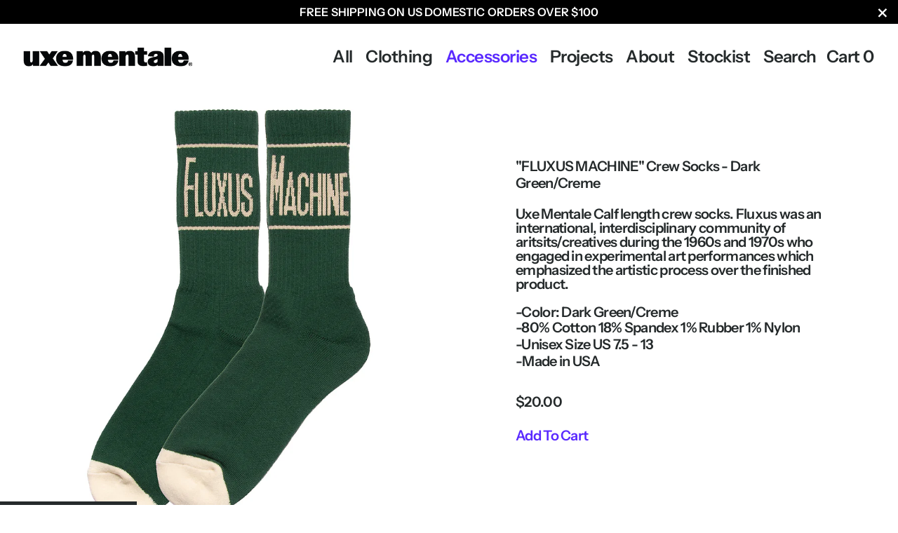

--- FILE ---
content_type: text/css
request_url: https://www.uxementale.com/cdn/shop/t/3/assets/custom.css?v=44725908334716150881638485264
body_size: 5464
content:
html{padding:0}body{letter-spacing:-.035em;font-size:20px;opacity:1!important;font-weight:400;line-height:1em}h1,h2,h3,h4,h5,h6{font-weight:400}#shopify-product-reviews .spr-summary-actions-newreview,.button,.menu-promotion a.button,input[type=submit]{background:none;color:rgba(var(--color-accent),1)!important;border:0;padding:0}#shopify-product-reviews .spr-summary-actions-newreview:hover,.button:hover,.menu-promotion a.button:hover,input[type=submit]:hover{background:none!important;color:rgba(var(--color-accent),1)!important;border:0;padding:0}.simple-grid select{background-color:#fff!important;font-size:20px;font-weight:400;padding:0}input[type=checkbox],input[type=radio]{border:2px solid #000!important}#shopify-product-reviews .dark.spr-summary-actions-newreview,.button.dark,.menu-promotion a.dark.button,input[type=submit].dark{padding:0 10px;border:0!important}input{background:transparent!important;outline:none!important;font-weight:400;font-size:20px;background:0 0!important;padding:0;height:22px;margin:0;border:0!important}input::focus{border-color:none;border-radius:0;background:transparent!important;outline:none!important;border:0!important}.simple-grid input[type=submit]:last-child{margin-top:0;color:rgba(var(--color-accent),1)!important;padding:0}h1.title{padding-left:0;font-size:24px;opacity:1;font-weight:400;margin-bottom:0}.simple-title{text-transform:none;margin-bottom:0}.simple-title:after{display:none}.rte a,.template- #main a{border-bottom:0;color:rgba(var(--color-accent),1)!important}#shopify-product-reviews .spr-summary-actions-newreview,.button,.menu-promotion a.button,input[type=submit]{font-size:20px;font-weight:400;text-transform:none}#shopify-product-reviews .search-results .search-item .content .spr-header-title,.search-results .search-item .content #shopify-product-reviews .spr-header-title,.search-results .search-item .content .title{font-weight:400;text-transform:none}shopify-payment-terms{font-size:12px;font-weight:400;letter-spacing:0;margin-top:22px;display:block;padding:0}body{transition:none!important}body.sidebar-move{right:0!important;transition:none!important}b,strong{font-weight:400}p{margin-bottom:22px}a.active{color:rgba(var(--color-accent),1)!important}#shopify-section-popup{background:none}.popup-text .rte{opacity:1}.cc-window.cc-banner{height:44px;width:auto!important;background:transparent!important;right:auto!important}.cc-message{font-family:var(--font-stack-body);background:transparent!important;font-size:13px;padding:0;line-height:1.2em;letter-spacing:.01em;display:inline-block;flex:none!important;-ms-flex:none!important}.cc-message .cc-link{text-decoration:underline!important}.cc-compliance{border:0!important}.cc-compliance .cc-btn{padding:0!important;margin:0!important;font-size:13px!important;letter-spacing:.01em;min-width:auto!important;outline:0!important;background-color:transparent!important;border:0!important}.cc-compliance,.cc-color-override-871780277 .cc-btn,.cc-color-override-871780277 .cc-btn:hover,.cc-color-override-871780277 .cc-btn:focus{background-color:transparent!important}.cc-message .cc-link{padding:0;text-decoration:none;letter-spacing:.01em;outline:0!important}.cc-compliance{display:inline-block;margin:3px 0 0}.cc-message .cc-link:after{content:" or ";width:17px;display:inline-block;padding:0 3px}.cc-message a,.cc-color-override--438700419 .cc-link,.cc-color-override--438700419 .cc-link:active,.cc-color-override--438700419 .cc-link:visited{color:rgba(var(--color-accent),1);opacity:1}@media screen and (min-width: 1241px){.cc-window.cc-banner{z-index:99999}}@media screen and (max-width: 414px) and (orientation: portrait),screen and (max-width: 736px) and (orientation: landscape),screen and (max-width: 1240px){div.cc-window.cc-banner,.cc-color-override-871780277.cc-window.cc-banner{height:auto;background:#fff!important;text-align:left;font-size:18px!important;padding:.5em!important;-ms-flex-align:flex-start!important;align-items:flex-start!important;-ms-flex-direction:column!important;flex-direction:column!important;right:0!important}.cc-message{font-size:18px!important;line-height:1em!important;margin-bottom:0!important}.cc-color-override--438700419 .cc-btn,.cc-color-override--438700419 .cc-btn:hover,.cc-color-override--438700419 .cc-btn:focus{background-color:transparent!important;color:rgba(var(--color-accent),1)!important;font-size:18px;border:0!important;display:inline-block}.cc-window.cc-banner .cc-compliance{display:block;align-items:flex-start!important;-ms-flex-align:flex-start!important}.cc-banner .cc-btn:last-child,.cc-compliance .cc-btn{font-size:18px!important;text-align:left!important;padding:0!important;line-height:1em!important;background-color:#fff;color:rgba(var(--color-accent),1)!important}.cc-compliance a,.cc-compliance .cc-btn{font-size:18px!important}}.klaviyo-form{font-family:var(--font-stack-body)!important;font-size:13px!important;background:#fff!important}.klaviyo-form.klaviyo-form.klaviyo-form{background:#fff!important;padding:5px 0!important}.klaviyo-form .kl-private-quill-wrapper-Lkqws1.kl-private-quill-wrapper-Lkqws1.kl-private-quill-wrapper-Lkqws1 .ql-editor p{text-transform:capitalize;font-family:var(--font-stack-body)!important;font-size:13px!important;margin-bottom:0!important;text-align:left!important;min-width:320px!important;margin-top:-2px!important}.kl-private-quill-wrapper-Lkqws1.kl-private-quill-wrapper-Lkqws1.kl-private-quill-wrapper-Lkqws1 .ql-editor .ql-font-helvetica-neue{font-family:var(--font-stack-body)!important}.klaviyo-form input::placeholder{text-transform:none;font-family:var(--font-stack-body)!important;font-size:13px!important;opacity:.4;font-weight:400!important;letter-spacing:0!important;opacity:.4!important;color:rgba(var(--color-text),1)!important}.klaviyo-form input:-ms-input-placeholder{text-transform:none;font-family:var(--font-stack-body)!important;font-size:13px!important;font-weight:400!important;letter-spacing:0!important;opacity:.4!important;color:rgba(var(--color-text),1)!important}.klaviyo-form input::-ms-input-placeholder{text-transform:none;font-family:var(--font-stack-body)!important;font-size:13px!important;font-weight:400!important;letter-spacing:0!important;opacity:.4!important;color:rgba(var(--color-text),1)!important}.klaviyo-form input{font-size:13px!important;background:transparent!important;letter-spacing:0!important;font-family:var(--font-stack-body)!important;font-weight:400!important;padding-left:0!important;padding-right:0!important;border:0!important;border-bottom:0;border-radius:0!important}.kl-private-reset-css-Xuajs1{width:100%!important;background:#fff!important;justify-content:flex-end!important}.kl-private-reset-css-Xuajs1 .kl-private-reset-css-Xuajs1{width:auto!important;background:transparent!important;justify-content:unset!important}.klaviyo-form.klaviyo-form.klaviyo-form{width:600px!important;justify-content:flex-end!important;padding-right:35px!important}.klaviyo-close-form{margin-top:13px!important}.klaviyo-form button[type=button]{font-size:13px!important;font-family:var(--font-stack-body)!important;font-weight:400!important;text-align:left!important;background:none!important;letter-spacing:0!important;padding:10px 0!important}.klaviyo-form p{padding-bottom:0!important}@media screen and (max-width: 414px) and (orientation: portrait),screen and (max-width: 736px) and (orientation: landscape),screen and (max-width: 1240px){.kl-private-reset-css-Xuajs1{transform:scale(1)!important;display:block!important}.kl-private-reset-css-Xuajs1 .kl-private-reset-css-Xuajs1{display:block!important}.klaviyo-form.klaviyo-form.klaviyo-form{width:100%!important;padding:0 10px 10px!important}.klaviyo-form .kl-private-quill-wrapper-Lkqws1.kl-private-quill-wrapper-Lkqws1.kl-private-quill-wrapper-Lkqws1 .ql-editor p span{font-size:18px!important;line-height:18px!important}.klaviyo-form .kl-private-quill-wrapper-Lkqws1.kl-private-quill-wrapper-Lkqws1.kl-private-quill-wrapper-Lkqws1 .ql-editor p{padding-right:20px;min-width:auto!important}.klaviyo-form input{font-size:18px!important;height:28px!important;line-height:28px!important;margin-top:-4px!important;min-width:270px!important}.klaviyo-form input::placeholder{font-size:18px!important;line-height:28px!important}.klaviyo-form input:-ms-input-placeholder{font-size:18px!important;line-height:28px!important}.klaviyo-form input::-ms-input-placeholder{font-size:18px!important;line-height:28px!important}.klaviyo-form button[type=button]{font-size:18px!important;padding:0!important;height:auto!important}}@media screen and (max-width: 414px){.klaviyo-form .kl-private-quill-wrapper-Lkqws1.kl-private-quill-wrapper-Lkqws1.kl-private-quill-wrapper-Lkqws1 .ql-editor p{padding-top:30px!important}}.sidebar-newsletter-signup .klaviyo-form.klaviyo-form.klaviyo-form{padding:0!important;display:block!important;background:none!important;width:auto!important;justify-content:flex-start!important;max-width:248px!important}.sidebar-newsletter-signup .klaviyo-form button[type=button]{word-break:normal!important;font-size:20px!important;padding:0!important;margin:0!important}.sidebar-newsletter-signup .klaviyo-form button[type=button]:hover{color:rgba(var(--color-accent),1)!important}.sidebar-newsletter-signup .kl-private-reset-css-Xuajs1{background:none!important;padding:0!important}.sidebar-newsletter-signup input.kl-private-reset-css-Xuajs1::-webkit-input-placeholder{font-size:20px!important;padding:0!important;line-height:22px!important;font-family:var(--font-stack-body)!important;font-weight:400!important}.sidebar-newsletter-signup input.kl-private-reset-css-Xuajs1::-moz-placeholder{font-size:20px!important;padding:0!important;line-height:22px!important;font-family:var(--font-stack-body)!important;font-weight:400!important}.sidebar-newsletter-signup input.kl-private-reset-css-Xuajs1:-ms-input-placeholder{font-size:20px!important;padding:0!important;line-height:22px!important;font-family:var(--font-stack-body)!important;font-weight:400!important}.sidebar-newsletter-signup input.kl-private-reset-css-Xuajs1:-moz-placeholder{font-size:20px!important;padding:0!important;line-height:22px!important;font-family:var(--font-stack-body)!important;font-weight:400!important}.sidebar-newsletter-signup .kl-private-quill-wrapper-Lkqws1.kl-private-quill-wrapper-Lkqws1.kl-private-quill-wrapper-Lkqws1 .ql-editor .ql-font-helvetica-neue{font-family:var(--font-stack-body)!important;font-weight:400!important;color:rgba(var(--color-text),1)!important;letter-spacing:-.7px}.info-page .box--sidebar .site-box-content .sidebar-newsletter-signup input.kl-private-reset-css-Xuajs1{font-size:20px!important;padding:0!important;line-height:22px!important;font-family:var(--font-stack-body)!important;font-weight:400!important;border:0!important;height:22px!important}.sidebar-links{line-height:1.3em}.simple-grid .errors,.simple-grid .grid__item{margin-bottom:5px}.hamburger-menu .bar,.hamburger-menu .bar:after,.hamburger-menu .bar:before{width:20px;height:3px}.hamburger-menu .open,.hamburger-menu .close{line-height:1em;margin:0;padding:0;display:block}.hamburger-menu{width:30px;height:22px}.site-close-handle{width:20px;height:20px;right:30px}#site-menu-handle{width:30px;height:22px;margin:0 0 0 20px}@media screen and (max-width: 768px){#site-menu-handle{top:-8px;right:5px}}.site-nav.style--sidebar .site-nav-container .sidebar-title{display:none}.site-nav.style--sidebar .site-nav-container .top{padding-top:0}.site-nav-container .cart-item .remove{position:relative;width:auto;height:auto;left:auto;right:auto;top:auto}.site-nav.style--classic .submenu.normal-menu .submenu-holder{padding:0}.site-nav.style--classic .submenu.normal-menu .submenu-holder .menu-link{padding:0 20px}.site-nav.style--classic .submenu.normal-menu{border:0!important;padding-top:0!important}.site-nav.style--classic .submenu:after{border:0!important;background:none!important}.primary-menu .icon{margin-left:5px}.primary-menu .icon svg{width:20px;height:auto}.site-nav.style--sidebar li.has-submenu:not(.collections-menu) .submenu li:not(:last-child){margin:0}.site-nav.style--sidebar li.has-submenu:not(.collections-menu) .submenu li .menu-link{font-size:40px;opacity:1}.site-header{transition:none;right:0!important}@media screen and (max-width: 768px),screen and (max-width: 1024px){.site-header{padding:5px 15px!important}}.site-header .box__banner{font-size:16px!important;letter-spacing:.01em}@media screen and (max-width: 768px){.site-header .box__banner{font-size:12px!important}}.site-header{background:transparent;padding-left:30px;padding-right:30px}.site-header.desktop-view--classic{border-bottom:0;box-shadow:none;margin-bottom:0}.site-nav.style--classic .menu-link{font-size:27px;font-weight:400;opacity:1;letter-spacing:-.02em}.site-cart-handle,.site-filter-handle,.site-menu-handle,.site-search-handle{width:auto;height:auto;top:auto;font-size:27px;opacity:1;font-weight:400;margin-top:4px;margin-left:4px;margin-right:0}@media screen and (max-width: 768px){.site-search-handle a{padding:0!important}}.site-cart-handle{margin-left:0}.search-results.predictive-search .search-title{font-size:12px;opacity:1;text-transform:none;font-weight:400;margin:28px 20px 5px}.search-results.predictive-search .search-title:after{opacity:1}.template-search .search-results.predictive-search .search-item .thumbnail{width:170px!important;height:auto!important;background:transparent!important}#section-search .search-bar button{width:80px;background:transparent;color:rgba(var(--color-accent),1);padding-top:0}.input-group.search-bar.ajax input[type=search]{height:55px}.mobile-only{display:none!important}.site-overlay.active{background:none!important}.site-nav.style--sidebar{background:transparent!important}.site-nav form[role=search] button{font-weight:400}.site-nav.style--sidebar.show-search.active .hamburger-menu.active{display:none}.site-nav .to-bottom-content{left:10px!important;width:100%}.site-nav .to-bottom-content .footer-links{letter-spacing:.01em;font-size:12px;font-weight:700;margin:0;padding:0;line-height:1.4em}.site-nav .to-bottom-content .site-copyright{margin-top:0}.site-copyright p{letter-spacing:.01em}.site-nav.style--sidebar .site-nav-container-last{align-items:center;margin-top:20vh;padding-bottom:15px}@media screen and (max-width: 1024px){.site-nav.style--sidebar .site-nav-container-last{align-items:left;margin-top:0}}.site-nav.style--sidebar li.has-submenu:not(.collections-menu) .submenu{padding-top:0}.site-nav form[role=search] input[type=search]{background:#fff!important;font-size:24px}.site-nav.style--sidebar li.has-submenu:not(.collections-menu){padding-top:10px}.site-nav div.logo{display:none}.site-nav div.logo{margin-right:50px;margin-top:5px}@media screen and (max-width: 768px){.site-nav div.logo{display:block}}#site-search .top{flex:0;padding:0 0 0 20px;max-width:900px;width:70%;background:#fff}#shopify-product-reviews #site-search .search-results .search-item .content .spr-header-title,#site-search .search-results .search-item .content #shopify-product-reviews .spr-header-title,#site-search .search-results .search-item .content .title{font-size:20px;font-weight:400;text-transform:none;opacity:1}.search-results .search-item .content .caption{font-weight:400;font-size:20px;opacity:1}.search-results .search-item .thumbnail:after{display:none}.search-results .search-item:hover .thumbnail img,.search-results .search-item.hover .thumbnail img{transform:scale(1)}@media screen and (max-width: 1024px){.search-text{display:none}}.search-results.predictive-search .search-item{padding-left:20px}.search-results .search-item:first-child{margin-top:25px}.site-nav form[role=search] button{top:17px;opacity:1;font-size:22px}.site-nav form[role=search] input[type=search]{padding:0 20px;font-size:22px}@media screen and (max-width: 768px),screen and (max-width: 1024px){.site-cart-handle{display:none}.mobile-only{display:block!important}}.site-header .site-nav-container{margin-right:0}.site-header.fix{transform:translateY(0)}.site-nav.style--classic .menu-link,.site-search-handle a,.site-cart-handle a{padding:15px 20px 15px 0}.wrapper.main-content{margin-top:52px}@media screen and (max-width: 768px),screen and (max-width: 1024px){.wrapper.main-content{margin-bottom:32px;margin-top:0}.template-collection .wrapper.main-content,.template-product .wrapper.main-content{margin-bottom:15px}}.template-product .wrapper.main-content{margin-top:0}.box__product-content .site-box-content{max-width:490px}@media screen and (max-width: 768px),screen and (max-width: 1024px){.box__product-content .site-box-content{margin:0!important}}.box__product-content .rte{margin-top:22px}.box__product-content .site-box-content .rte p:last-of-type{margin-bottom:24px}@media screen and (max-width: 768px),screen and (max-width: 1024px){body,.box__product-content .product-title,.box__product-content .compare-price,.box__product-content .product-price,.unit-price,.box__product-content .rte,.product--add-to-cart-form .product-variant-holder__label,.product-variant__container .product-variant__item label,.size-guide-link,.add-to-cart-text,.checkout-links,.krown-tabs[data-design=toggles] .titles .krown-tab-title,.krown-tabs[data-design=toggles] .titles h5{font-size:22px!important}}.search-results:not(:empty){padding-bottom:50px}#site-search-footer{margin-top:-80px}#site-search-footer.push-top{margin-top:20px}.template-search h1.title{padding:0;margin:0}.template-search .pagination span.prev,.template-search .pagination span.next{display:none}.pagination span.current{font-weight:400;color:rgba(var(--color-accent),1)}.pagination span.page a{opacity:1}.box--small{width:33.3%}.box__heading{display:none}.template-search .box__heading{display:block}.box__collection{border:0!important}.box__collection.box--typo-small .product-item .caption{display:none!important}@media screen and (max-width: 768px),screen and (max-width: 1024px){.box__product-content{text-align:left}}.no-touchevents .product-item.alt:hover .box--product-image,.product-item.alt.focus .box--product-image,.no-touchevents .product-item.style--three:hover .primary,.no-touchevents .product-item.style--three:hover .secondary,.product-item.style--three.focus .primary,.product-item.style--three.focus .secondary{transform:none!important}.box__product-gallery{border:0!important}.box__product-content .product-title{font-size:20px;margin-bottom:0;font-weight:400}.box__product-content .price{font-weight:400}.box__product-content .product-price,.box__product-content .compare-price,.unit-price{opacity:1;font-weight:400;font-size:20px}.product--add-to-cart-form.style--minimal .product-variants-holder{margin-top:0}.product--add-to-cart-form .product-variant{margin-top:2px!important}.product--add-to-cart-form .product-variant-holder__label{opacity:1;font-weight:400;font-size:20px;text-transform:none;margin-bottom:0;margin-right:12px;min-width:157px}.product--add-to-cart-form .product-variant-holder__label:after{content:""}.product-variant__container .product-variant__item label{opacity:1;border:none;line-height:1.4em}.product-variant__container .product-variant__item input.disabled+label{text-decoration:none}.product-variant,.size-guide-link{font-size:20px}.box__product-content .rte{opacity:1;font-size:20px}.template-page .site-box:first-child{padding-left:30px;padding-right:30px;align-items:flex-start!important}@media screen and (max-width: 768px),screen and (max-width: 1024px){.template-page .site-box,.template-page .site-box:first-child{padding-left:15px;padding-right:15px;align-items:flex-start!important;overflow:visible}}.krown-tabs[data-design=toggles] .titles .krown-tab-title,.krown-tabs[data-design=toggles] .titles h5{border:0;padding:0 50px 0 0;font-size:20px;font-weight:400;text-transform:none;background:none!important}.krown-tabs[data-design=toggles] .titles .krown-tab-title{line-height:1em;outline:none!important}.krown-tabs[data-design=toggles] .titles .krown-tab-title.opened{color:rgba(var(--color-accent),1)}.krown-tabs table{width:100%!important}.krown-tabs table td{padding-right:20px}@media screen and (max-width: 768px),screen and (max-width: 1024px){.krown-tabs table td{padding-right:5px;font-size:14px}}.krown-tabs[data-design=toggles] .titles .krown-tab-title+div,.krown-tabs[data-design=toggles] .titles h5+div{border:0;padding:0;margin:10px 12px 20px;font-size:20px}.krown-tabs[data-design=toggles] .titles .krown-tab-title .minus,.krown-tabs[data-design=toggles] .titles .krown-tab-title .plus,.krown-tabs[data-design=toggles] .titles h5 .minus,.krown-tabs[data-design=toggles] .titles h5 .plus{display:none}.product-variants-holder .krown-tabs{margin:0;width:100%}.product-variants-holder .krown-tabs[data-design=toggles] .titles .krown-tab-title,.product-variants-holder .krown-tabs[data-design=toggles] .titles h5{line-height:auto;min-height:auto;padding:0 50px 0 12px}.product-zoom{border:0;width:70px;height:40px;padding:10px}.product-zoom:hover{color:rgba(var(--color-accent),1)}.product-zoom-in{display:none}.box--product-image:hover .product-zoom-in{display:block}#product-zoomed-image .product-zoom{border:0}.site-box{border:0!important}.site-box-content .rte p{line-height:1.2em}.site-box-content .rte.extract-images table{display:none}.template-login .box__form.box__form{padding:0 30px!important;align-items:normal!important}.template-login .box__form .reduce-top-margin{padding-top:0;align-items:normal!important}#LoginRecoverTitle{padding-left:0}#CustomerEmail,#CustomerPassword{padding:0;background:transparent;margin:0;height:22px;line-height:22px;border:0!important;outline:0!important}#customer_login .grid__item.one-whole{padding-bottom:0;margin-bottom:0}#customer_login input[type=submit]{font-size:20px;margin-top:10px!important;background:transparent;color:rgba(var(--color-accent),1)!important;padding:0;margin:0;display:block}.template-login .simple-grid .helper{line-height:1.2em}@media screen and (max-width: 768px),screen and (max-width: 1024px){.template-login .box__form.box__form{padding:0 15px!important}.template-login .box__form .site-box-content{width:100%}}.product--add-to-cart-form .add-to-cart-text{text-transform:capitalize;letter-spacing:-.035em;text-align:left;padding:0;margin:0;display:block}.product-variant__container .product-variant__item label{font-size:1em;display:initial}.product--add-to-cart-form .product-variant-holder__label{line-height:1.4em;white-space:nowrap;padding-right:10px}.product--add-to-cart-form .product-variant-holder__label,.box__product-content .compare-price,.box__product-content .product-price,.unit-price{font-weight:400}.product--add-to-cart-form.style--minimal .product-variants-holder .product-variant{line-height:1em;margin-top:0!important}.product--add-to-cart-form .cart-functions{padding:0;margin:0;display:block;width:auto;text-align:left;flex-flow:inherit;justify-content:left}.price-reviews{padding:12px 0 28px}.product-item .caption .longarrow,.product-item .caption{display:none}.product-badge{text-transform:none;background:transparent;font-size:1em;font-weight:700;right:auto;left:0}.box__product-gallery[data-images-aspect=fit] .gallery-item[data-product-media-type=image]{margin-bottom:40px}.site-box-content:hover .product-badge,.checkout-link{color:rgba(var(--color-accent),1)!important}.product-badge.sold span{opacity:1;display:none}.product--add-to-cart-form .add-to-cart-text{color:rgba(var(--color-accent),1);font-size:20px}.cart-functions>button[type=submit].disabled{background:transparent!important}.cart-functions button[type=submit].working,.cart-functions button[type=submit].working span{background:transparent!important;color:rgba(var(--color-accent),1)!important}.cart-functions>button[type=submit].disabled .add-to-cart-text{color:rgba(var(--color-accent),1)}.product--add-to-cart-form .cart-functions button,#shopify-product-reviews .add-border.spr-container,.add-border#shopify-section-product-recommendations,.site-box-container.add-border{border:0!important}#shopify-section-product-recommendations{margin:80px 0}.cart-functions>button[type=submit].disabled{width:auto}.site-footer-size--sm .box__footer{padding:0}.site-footer-size--sm .box__footer .footer-content:not(:last-child){margin:0}.site-footer .footer-content,.site-footer .site-copyright{width:100%}.site-copyright{opacity:1}#site-footer{padding:0 30px}@media screen and (max-width: 768px),screen and (max-width: 1024px){.site-copyright{margin-top:30px}.footer-box.box--bigger{display:none}#site-footer{display:none;padding:0 15px!important}.template-collection #site-footer,.template-product #site-footer{display:block}#site-footer .breadcrumbs{margin:0}#site-footer .breadcrumbs{margin-top:80px}.site-footer-size--sm .box__footer{padding-bottom:0!important}.template-page #shopify-section-footer{margin-top:100px}}.footer-links{display:inline-block;font-weight:400}.site-footer .footer-links li{margin:0;width:auto;padding-left:12px;font-weight:400}#site-footer .site-box{align-items:start;flex-direction:row}.site-footer .site-copyright{position:relative;opacity:1;width:auto}.site-footer .footer-content{width:auto}.footer-box:last-child{justify-content:flex-end!important}.site-footer .footer-content,.site-footer .site-copyright{opacity:1;font-size:13px}#site-footer,#site-footer .site-box{background:transparent!important;border:0!important;letter-spacing:.01em}#site-footer{padding-top:100px}#shopify-section-footer:after,#shopify-section-footer:before{height:0}#shopify-product-reviews .box__heading.spr-content p,#shopify-product-reviews .spr-header p,.box__heading.box--typo-big p{opacity:1!important}.box__testimonial{width:100%!important;height:auto!important;min-height:auto!important}.info-page .box__text .site-box-content{padding:50px 0;width:100%;max-width:100%;word-break:break-word}.info-page .box--sidebar .site-box-content{padding:45px 0}@media screen and (max-width: 768px),screen and (max-width: 1024px){.info-page .box__text .site-box-content{padding-top:0}.info-page .box--sidebar .site-box-content{padding:0}}.info-page .box--sidebar .site-box-content input{background:none;padding:0;height:auto;width:100%;outline:0!important;border-radius:0;margin-bottom:1px;font-size:1em}.info-page .box--sidebar .site-box-content input::-webkit-input-placeholder,#cartSpecialInstructions::-webkit-input-placeholder{opacity:.4}.info-page .box--sidebar .site-box-content input::-moz-placeholder,#cartSpecialInstructions::-moz-placeholder{opacity:.4}.info-page .box--sidebar .site-box-content input:-ms-input-placeholder,#cartSpecialInstructions:-ms-input-placeholder{opacity:.4}.info-page .box--sidebar .site-box-content input:-moz-placeholder,#cartSpecialInstructions:-moz-placeholder{opacity:.4}.info-page .box--sidebar .sidebar-newsletter-signup{line-height:1em}.info-page .box--sidebar .sidebar-newsletter-signup img{width:248px;height:auto;margin-bottom:10px}.sidebar-newsletter-signup .title{margin-bottom:5px}#shopify-product-reviews .box--add-hr.spr-header .site-box-content:after,.box__heading.box--add-hr .site-box-content:after{display:none}#shopify-section-text-columns-with-icons{clear:both}.sidebar-newsletter-signup{max-width:300px;margin-bottom:30px}.sidebar-contact{margin-bottom:15px;line-height:1.3em}.sidebar-contact p{margin:0 0 16px!important;padding:0!important}.sidebar-link.active,#site-cart-handle .active,#site-cart-handle .active .count-holder{color:rgba(var(--color-accent),1)!important}.cart-item{display:block;margin-bottom:20px;position:relative;padding-right:0}.cart-item .actions{display:block;position:relative;right:auto;top:auto;transform:none}@media screen and (max-width: 768px){.cart-item .actions{padding-left:0}}@media screen and (max-width: 640px){#site-cart .cart-item .content,#site-cart-form-page .cart-item .content{margin-left:0;padding-right:10px}}.cart-item .qty{display:block;opacity:1;background:transparent;text-align:left;width:auto;height:auto!important;outline:0!important}.cart-item .content-surround{margin-left:30px}.cart-item .content .price strong{font-weight:inherit}.cart-item .thumbnail,#site-cart .cart-item .thumbnail{width:170px;height:170px;flex:0 0 170px;background:transparent}#section-cart .site-box-content,#section-search .site-box-content{padding-top:0;padding-bottom:0;align-items:flex-start;min-height:unset}#section-cart .box__cart,#section-search .box-search{padding:0 25px!important;max-width:500px}#section-search .site-box-content{width:100%;max-width:100%}.search-results.predictive-search .search-item{padding:0}.template-search form.search-bar{width:100%;margin-top:-7px}.template-search #section-search .search-bar input[type=search]{width:100%;height:28px;line-height:22px;font-size:20px}.template-search #section-search .search-bar button{font-size:20px;text-align:left;height:22px;line-height:22px;width:80px}@media screen and (max-width: 768px){#section-cart .box__cart,#section-search .box-search{padding:0 15px!important}.template-search form.search-bar{width:100%}.template-search #section-search .search-bar input[type=search]{width:100%;height:28px;line-height:22px;font-size:22px}.template-search #section-search .search-bar button{font-size:22px;text-align:left;height:22px;line-height:22px;width:80px}.template-search #section-search .search-bar input[type=search]::-webkit-input-placeholder{height:28px;line-height:22px;font-size:22px}.template-search #section-search .search-bar input[type=search]::-moz-placeholder{height:28px;line-height:22px;font-size:22px}.template-search #section-search .search-bar input:-ms-input-placeholder{height:28px;line-height:22px;font-size:22px}.template-search #section-search .search-bar input:-moz-placeholder{height:28px;line-height:22px;font-size:22px}}.cart-item{display:flex}@media screen and (max-width: 768px),screen and (max-width: 1024px){.cart-item{display:block;padding-right:0!important}#section-cart .box__cart{padding:0 15px!important}.cart-item .content-surround{margin-left:0}}@media screen and (max-width: 374px){#site-cart .cart-item .thumbnail,#site-cart-form-page .cart-item .thumbnail{display:block}}@media screen and (max-width: 640px){#site-cart .cart-item .thumbnail,#site-cart-form-page .cart-item .thumbnail{width:100%;height:100%;flex:0 0 100%}}#cartSpecialInstructions{font-size:1em;padding:10px;height:80px;margin:20px 0 10px;background:#ccb0fd;border-radius:0;outline:0}.cart-item .remove{display:block;width:auto;opacity:1}.cart-item .content{margin-left:0;line-height:1.3em}.cart-item .content a span{display:block!important;font-size:18px!important;opacity:1!important}.cart-item .qty-button{display:none}.checkout-links{display:none;line-height:1.3em;margin-top:19px;font-size:20px}#site-cart .cart-item .content{font-size:1em}#site-cart .cart-item .actions{margin:0 20px}#site-cart .cart-item .qty{position:relative;left:auto;top:auto;right:auto}#site-cart .cart-item .qty,#site-cart-form-page .cart-item .qty{position:relative;left:auto;top:auto;right:auto;height:auto!important;font-size:1em}#site-cart .cart-item .remove,#site-cart-form-page .cart-item .remove{position:relative;padding-left:0;width:100%;height:auto;line-height:1.3em;right:0}@media screen and (max-width: 640px){#site-cart .cart-item .qty,#site-cart-form-page .cart-item .qty{position:relative;left:auto;top:auto;right:auto;height:auto!important;font-size:1em;width:auto!important}}.site-nav.style--sidebar{transition:transform 0s linear;transform:translate(100%)}.site-nav.style--sidebar .site-nav-container-last{padding-left:30px;padding-right:30px;padding-bottom:30px}.site-social{display:none}@media screen and (max-width: 768px),screen and (max-width: 1024px){.site-nav.style--sidebar .site-nav-container-last{padding-left:15px;padding-right:15px}}.site-nav.style--sidebar{width:100vw}.site-nav.style--sidebar .primary-menu ul{padding-top:25px}.site-nav.style--sidebar .primary-menu li{line-height:1.3em;margin-bottom:0;font-size:40px;font-weight:400}.site-nav.style--sidebar .primary-menu .menu-link{font-weight:400;line-height:1.3em}.site-header img{height:40px!important}.site-cart-handle a,.site-nav.style--classic .menu-link,.site-search-handle a{padding:15px 15px 15px 0}.site-cart-handle,.site-filter-handle,.site-menu-handle,.site-search-handle,.site-nav.style--classic .menu-link{font-size:24px}.site-cart-handle,.site-filter-handle,.site-menu-handle,.site-search-handle{margin-top:2px}#site-cart-handle{margin-top:0}@media screen and (max-width: 1250px){.site-cart-handle a,.site-nav.style--classic .menu-link,.site-search-handle a{padding:15px 10px 15px 0}.site-cart-handle,.site-filter-handle,.site-menu-handle,.site-search-handle,.site-nav.style--classic .menu-link{font-size:18px}#site-cart-handle{margin-top:2px}}.cart-out span{font-weight:inherit;font-size:1em}#CartTotal{margin-top:30px;margin-bottom:0}#CartTotal span{float:right}.cart-out small{opacity:1;letter-spacing:.13px}.template-cart .cart-actions{margin-top:7px!important;top:0}.template-cart .cart-actions input[type=submit]{line-height:1em!important;margin-top:-1px}#shopify-product-reviews .spr-content,#shopify-product-reviews .spr-header,.box--big,.template- div[class*=body],.template- div[class*=title]{min-height:calc(100vh - 160px)}.StockistsPage .PageContent{max-width:1440px;margin:0 auto;min-height:calc(100vh - 160px);height:100%}.Stockists.site-box{width:33%!important;align-items:left!important;padding:0 30px;line-height:1.3em}@media screen and (max-width: 768px),screen and (max-width: 1024px){.Stockists.site-box{width:100%!important;padding:0 15px}#CartTotal{margin-top:60px}}.region{margin-top:45px;margin-bottom:25px}.cart-menu .count-holder{position:relative;top:auto;font-size:1em;padding:0;margin:0;height:auto;width:auto;left:auto}.cart-menu .count-holder{font-weight:400!important}#site-cart-handle .cart-menu .count{top:0!important;animation-name:none!important;font-weight:400!important;transition:none;animation-duration:unset!important}#site-cart-handle a:hover .count-holder{color:rgba(var(--color-accent),1)!important}#site-cart-handel a{transition:opacity .15s linear,color .15s linear,background .15s linear}.cart-menu .count{top:auto}.cart-continue{display:inline-block}.cart-actions{display:block!important;top:-6px;margin-top:0;position:relative}.template-cart .cart-out small{margin-top:35px;clear:both}.cart-actions input[type=submit]{background:transparent!important;color:rgba(var(--color-accent),1)!important;min-width:auto!important;text-align:left;padding:0;font-size:1em;text-transform:none;font-weight:inherit;float:right;height:auto!important;line-height:1.8em!important;top:auto;display:inline-block}@media screen and (max-width: 640px){#site-cart .cart-out div>*,#site-cart-form-page .cart-out div>*{width:auto;display:inline-block;margin-bottom:0;line-height:1em}}.site-nav form[role=search] input[type=search]{outline:0;border-radius:0;padding:0 20px}.search-more.button{background-color:rgba(var(--color-accent),1)!important;color:#fff!important;text-transform:none;font-size:20px;margin:0;padding:0 10px;height:auto!important;line-height:30px}body.sidebar-move .site-cart-handle,body.sidebar-move .site-filter-handle,body.sidebar-move .site-menu-handle,body.sidebar-move .site-search-handle{opacity:1!important}@media screen and (max-width: 1024px){.site-search-handle{display:none}}form.search-bar{max-width:900px;width:70%}.site-nav.style--sidebar .site-nav-container .subtitle,.sidebar-title{display:none}@media screen and (max-width: 1024px){.site-overlay.active{background:#fff!important}}.site-nav.show-search.style--sidebar .site-nav-container .sidebar-title{display:none}.breadcrumbs{margin:0 0 2em}.breadcrumbs__list{list-style-type:none;margin:0;padding:0}.breadcrumbs__item{display:inline-block}.breadcrumbs__item:not(:last-child):after{border-style:solid;border-width:1px 1px 0 0;content:"";display:inline-block;height:5px;margin:0 6px 0 2px;position:relative;transform:rotate(45deg);vertical-align:middle;width:5px}.breadcrumbs__link[aria-current=page]{color:inherit;text-decoration:none}.box__collection .box--product-image img{position:relative!important}.template-product .gallery-item.box--product-image img{margin:0 30px}.template-index .collection__holder,.template-collection .collection__holder,#section-related-products{display:flex;flex-wrap:wrap}.template-index .collection__holder .box--small,.template-collection .collection__holder .box--small,#section-related-products .box--small{float:none;height:unset!important;min-height:auto!important}@media screen and (max-width: 768px),screen and (max-width: 1024px){.product-item .box--product-image{height:100%!important}.template-index .collection__holder .box--small,.template-collection .collection__holder .box--small,#section-related-products .box--small{width:100%}#shopify-section-product-recommendations{display:none}}.template-index .collection__holder .site-box-content,.template-collection .collection__holder .box--small,#section-related-products .box--small{padding:0 15px}.product-sold-out .product-variant-holder__label{opacity:.32!important}.product-sold-out .product-variant__container .product-variant__item input:checked+label{color:rgba(var(--color_text),1)!important;opacity:.32!important}.variant-quantity{display:none}.product-variant{display:inline-flex}.product-variant__container .product-variant__item{margin:0 12px 0 0}@media screen and (max-width: 768px){.product-variant{display:block}.product-variant__container .product-variant__item{min-width:auto;margin:0 20px 0 0;text-align:left}}.product-variant__container .product-variant__item label{padding:0}.product-variant__container{margin-left:0}.size-guide-link{position:absolute;bottom:-120%;left:12px}.product--add-to-cart-form.style--minimal .product-variants-holder{margin-bottom:12px;position:relative}.box__product-content .price{justify-content:left}.product-variant__container .product-variant__item input:checked+label{opacity:1!important}.product-variant__container .product-variant__item input:checked+label{color:rgba(var(--color-accent),1)!important}.template-product .flickity-page-dots,.template-product .flickity-custom-nav{display:none}@media screen and (max-width: 768px){.product--add-to-cart-form.style--minimal .product-variants-holder .product-variant,.product-variants-holder .krown-tabs{margin-top:8px!important}.product-variant__container .product-variant__item label{line-height:1em}}
/*# sourceMappingURL=/cdn/shop/t/3/assets/custom.css.map?v=44725908334716150881638485264 */


--- FILE ---
content_type: image/svg+xml
request_url: https://www.uxementale.com/cdn/shop/t/3/assets/uxe-x.svg?v=30288183511746399811628420482
body_size: -405
content:
<?xml version="1.0" encoding="utf-8"?>
<!-- Generator: Adobe Illustrator 25.2.3, SVG Export Plug-In . SVG Version: 6.00 Build 0)  -->
<svg version="1.1" id="Layer_1" xmlns="http://www.w3.org/2000/svg" xmlns:xlink="http://www.w3.org/1999/xlink" x="0px" y="0px"
	 viewBox="0 0 104.8 77.59" style="enable-background:new 0 0 104.8 77.59;" xml:space="preserve">
<polygon points="104.8,5.95 100.51,0 52.4,34.17 4.29,0 0,5.95 46.07,38.67 0,71.39 4.29,77.34 52.4,43.17 100.51,77.34 
	104.8,71.39 58.74,38.67 "/>
</svg>


--- FILE ---
content_type: image/svg+xml
request_url: https://www.uxementale.com/cdn/shop/t/3/assets/uxe-hamburger.svg?v=77803802406831684851628420395
body_size: -859
content:
<?xml version="1.0" encoding="utf-8"?>
<!-- Generator: Adobe Illustrator 25.2.3, SVG Export Plug-In . SVG Version: 6.00 Build 0)  -->
<svg version="1.1" id="Layer_1" xmlns="http://www.w3.org/2000/svg" xmlns:xlink="http://www.w3.org/1999/xlink" x="0px" y="0px"
	 viewBox="0 0 104.8 77.59" style="enable-background:new 0 0 104.8 77.59;" xml:space="preserve">
<g>
	<rect width="104.8" height="7.34"/>
	<rect y="70.25" width="104.8" height="7.34"/>
	<rect y="35.13" width="104.8" height="7.34"/>
</g>
</svg>


--- FILE ---
content_type: text/javascript
request_url: https://www.uxementale.com/cdn/shop/t/3/assets/theme.dev.js?v=23697844865768061241638483797
body_size: 54241
content:
(function(e){typeof exports=="object"&&typeof module<"u"?module.exports=e():typeof define=="function"&&define.amd?define([],e):(typeof window<"u"?window:typeof global<"u"?global:typeof self<"u"?self:this).basicLightbox=e()})(function(){return function e(n,t,o){function r(c2,u){if(!t[c2]){if(!n[c2]){var s=typeof require=="function"&&require;if(!u&&s)return s(c2,!0);if(i)return i(c2,!0);var a=new Error("Cannot find module '"+c2+"'");throw a.code="MODULE_NOT_FOUND",a}var l=t[c2]={exports:{}};n[c2][0].call(l.exports,function(e2){return r(n[c2][1][e2]||e2)},l,l.exports,e,n,t,o)}return t[c2].exports}for(var i=typeof require=="function"&&require,c=0;c<o.length;c++)r(o[c]);return r}({1:[function(e,n,t){"use strict";Object.defineProperty(t,"__esModule",{value:!0}),t.create=t.visible=void 0;var o=function(e2){var n2=arguments.length>1&&arguments[1]!==void 0&&arguments[1],t2=document.createElement("div");return t2.innerHTML=e2.trim(),n2===!0?t2.children:t2.firstChild},r=function(e2,n2){var t2=e2.children;return t2.length===1&&t2[0].tagName===n2},i=function(e2){return(e2=e2||document.querySelector(".basicLightbox"))!=null&&e2.ownerDocument.body.contains(e2)===!0};t.visible=i,t.create=function(e2,n2){var t2=function(e3,n3){var t3=o(`
		<div class="basicLightbox `.concat(n3.className,`">
			<div class="basicLightbox__placeholder" role="dialog"></div>
		</div>
	`)),i2=t3.querySelector(".basicLightbox__placeholder");e3.forEach(function(e4){return i2.appendChild(e4)});var c2=r(i2,"IMG"),u2=r(i2,"VIDEO"),s=r(i2,"IFRAME");return c2===!0&&t3.classList.add("basicLightbox--img"),u2===!0&&t3.classList.add("basicLightbox--video"),s===!0&&t3.classList.add("basicLightbox--iframe"),t3}(e2=function(e3){var n3=typeof e3=="string",t3=e3 instanceof HTMLElement==1;if(n3===!1&&t3===!1)throw new Error("Content must be a DOM element/node or string");return n3===!0?Array.from(o(e3,!0)):e3.tagName==="TEMPLATE"?[e3.content.cloneNode(!0)]:Array.from(e3.children)}(e2),n2=function(){var e3=arguments.length>0&&arguments[0]!==void 0?arguments[0]:{};if((e3=Object.assign({},e3)).closable==null&&(e3.closable=!0),e3.className==null&&(e3.className=""),e3.onShow==null&&(e3.onShow=function(){}),e3.onClose==null&&(e3.onClose=function(){}),typeof e3.closable!="boolean")throw new Error("Property `closable` must be a boolean");if(typeof e3.className!="string")throw new Error("Property `className` must be a string");if(typeof e3.onShow!="function")throw new Error("Property `onShow` must be a function");if(typeof e3.onClose!="function")throw new Error("Property `onClose` must be a function");return e3}(n2)),c=function(e3){return n2.onClose(u)!==!1&&function(e4,n3){return e4.classList.remove("basicLightbox--visible"),setTimeout(function(){return i(e4)===!1||e4.parentElement.removeChild(e4),n3()},410),!0}(t2,function(){if(typeof e3=="function")return e3(u)})};n2.closable===!0&&t2.addEventListener("click",function(e3){e3.target===t2&&c()});var u={element:function(){return t2},visible:function(){return i(t2)},show:function(e3){return n2.onShow(u)!==!1&&function(e4,n3){return document.body.appendChild(e4),setTimeout(function(){requestAnimationFrame(function(){return e4.classList.add("basicLightbox--visible"),n3()})},10),!0}(t2,function(){if(typeof e3=="function")return e3(u)})},close:c};return u}},{}]},{},[1])(1)}),function(){"use strict";var e={class:"className",contenteditable:"contentEditable",for:"htmlFor",readonly:"readOnly",maxlength:"maxLength",tabindex:"tabIndex",colspan:"colSpan",rowspan:"rowSpan",usemap:"useMap"};function aa(a,b){try{return a(b)}catch{return b}}var k=document,m=window,ba=k.documentElement,n=k.createElement.bind(k),ca=n("div"),p=n("table"),da=n("tbody"),ea=n("tr"),q=Array.isArray,r=Array.prototype,fa=r.concat,t=r.filter,ha=r.indexOf,ia=r.map,ja=r.push,ka=r.slice,u=r.some,la=r.splice,ma=/^#(?:[\w-]|\\.|[^\x00-\xa0])*$/,na=/^\.(?:[\w-]|\\.|[^\x00-\xa0])*$/,oa=/<.+>/,pa=/^\w+$/;function v(a,b){return a&&(w(b)||x(b))?na.test(a)?b.getElementsByClassName(a.slice(1)):pa.test(a)?b.getElementsByTagName(a):b.querySelectorAll(a):[]}var B=function(){function a(a2,c){if(a2){if(a2 instanceof B)return a2;var b=a2;if(C(a2)){if(b=(c instanceof B?c[0]:c)||k,b=ma.test(a2)?b.getElementById(a2.slice(1)):oa.test(a2)?qa(a2):v(a2,b),!b)return}else if(D(a2))return this.ready(a2);for((b.nodeType||b===m)&&(b=[b]),this.length=b.length,a2=0,c=this.length;a2<c;a2++)this[a2]=b[a2]}}return a.prototype.init=function(b,c){return new a(b,c)},a}(),E=B.prototype,F=E.init;F.fn=F.prototype=E,E.length=0,E.splice=la,typeof Symbol=="function"&&(E[Symbol.iterator]=r[Symbol.iterator]),E.map=function(a){return F(fa.apply([],ia.call(this,function(b,c){return a.call(b,c,b)})))},E.slice=function(a,b){return F(ka.call(this,a,b))};var ra=/-([a-z])/g;function G(a){return a.replace(ra,function(a2,c){return c.toUpperCase()})}F.guid=1;function sa(a,b){var c=a&&(a.matches||a.webkitMatchesSelector||a.msMatchesSelector);return!!c&&!!b&&c.call(a,b)}function H(a){return!!a&&a===a.window}function w(a){return!!a&&a.nodeType===9}function x(a){return!!a&&a.nodeType===1}function D(a){return typeof a=="function"}function C(a){return typeof a=="string"}function ta(a){return!isNaN(parseFloat(a))&&isFinite(a)}function I(a){return typeof a!="object"||a===null?!1:(a=Object.getPrototypeOf(a),a===null||a===Object.prototype)}F.isWindow=H,F.isFunction=D,F.isArray=q,F.isNumeric=ta,F.isPlainObject=I,E.get=function(a){return a===void 0?ka.call(this):(a=Number(a),this[0>a?a+this.length:a])},E.eq=function(a){return F(this.get(a))},E.first=function(){return this.eq(0)},E.last=function(){return this.eq(-1)};function J(a,b,c){if(c)for(c=a.length;c--&&b.call(a[c],c,a[c])!==!1;);else if(I(a)){var d=Object.keys(a);c=0;for(var h=d.length;c<h;c++){var f=d[c];if(b.call(a[f],f,a[f])===!1)break}}else for(c=0,h=a.length;c<h&&b.call(a[c],c,a[c])!==!1;c++);return a}F.each=J,E.each=function(a){return J(this,a)},E.prop=function(a,b){if(a){if(C(a))return a=e[a]||a,2>arguments.length?this[0]&&this[0][a]:this.each(function(c2,h){h[a]=b});for(var c in a)this.prop(c,a[c]);return this}},E.removeProp=function(a){return this.each(function(b,c){delete c[e[a]||a]})};function K(){for(var a=[],b=0;b<arguments.length;b++)a[b]=arguments[b];b=typeof a[0]=="boolean"?a.shift():!1;var c=a.shift(),d=a.length;if(!c)return{};if(!d)return K(b,F,c);for(var h=0;h<d;h++){var f=a[h],g;for(g in f)b&&(q(f[g])||I(f[g]))?(c[g]&&c[g].constructor===f[g].constructor||(c[g]=new f[g].constructor),K(b,c[g],f[g])):c[g]=f[g]}return c}F.extend=K,E.extend=function(a){return K(E,a)};function L(a){return C(a)?function(b,c){return sa(c,a)}:D(a)?a:a instanceof B?function(b,c){return a.is(c)}:a?function(b,c){return c===a}:function(){return!1}}E.filter=function(a){var b=L(a);return F(t.call(this,function(a2,d){return b.call(a2,d,a2)}))};function M(a,b){return b?a.filter(b):a}var ua=/\S+/g;function N(a){return C(a)?a.match(ua)||[]:[]}E.hasClass=function(a){return!!a&&u.call(this,function(b){return x(b)&&b.classList.contains(a)})},E.removeAttr=function(a){var b=N(a);return this.each(function(a2,d){x(d)&&J(b,function(a3,b2){d.removeAttribute(b2)})})},E.attr=function(a,b){if(a){if(C(a)){if(2>arguments.length){if(!this[0]||!x(this[0]))return;var c=this[0].getAttribute(a);return c===null?void 0:c}return b===void 0?this:b===null?this.removeAttr(a):this.each(function(c2,h){x(h)&&h.setAttribute(a,b)})}for(c in a)this.attr(c,a[c]);return this}},E.toggleClass=function(a,b){var c=N(a),d=b!==void 0;return this.each(function(a2,f){x(f)&&J(c,function(a3,c2){d?b?f.classList.add(c2):f.classList.remove(c2):f.classList.toggle(c2)})})},E.addClass=function(a){return this.toggleClass(a,!0)},E.removeClass=function(a){return arguments.length?this.toggleClass(a,!1):this.attr("class","")};function O(a,b,c,d){for(var h=[],f=D(b),g=d&&L(d),y=0,z=a.length;y<z;y++)if(f){var l=b(a[y]);l.length&&ja.apply(h,l)}else for(l=a[y][b];!(l==null||d&&g(-1,l));)h.push(l),l=c?l[b]:null;return h}function P(a){return 1<a.length?t.call(a,function(a2,c,d){return ha.call(d,a2)===c}):a}F.unique=P,E.add=function(a,b){return F(P(this.get().concat(F(a,b).get())))};function Q(a,b,c){if(x(a)){var d=m.getComputedStyle(a,null);return c?d.getPropertyValue(b)||void 0:d[b]||a.style[b]}}function R(a,b){return parseInt(Q(a,b),10)||0}var S=/^--/,T={},va=ca.style,wa=["webkit","moz","ms"];function xa(a,b){if(b===void 0&&(b=S.test(a)),b)return a;if(!T[a]){b=G(a);var c=""+b[0].toUpperCase()+b.slice(1);b=(b+" "+wa.join(c+" ")+c).split(" "),J(b,function(b2,c2){if(c2 in va)return T[a]=c2,!1})}return T[a]}var ya={animationIterationCount:!0,columnCount:!0,flexGrow:!0,flexShrink:!0,fontWeight:!0,gridArea:!0,gridColumn:!0,gridColumnEnd:!0,gridColumnStart:!0,gridRow:!0,gridRowEnd:!0,gridRowStart:!0,lineHeight:!0,opacity:!0,order:!0,orphans:!0,widows:!0,zIndex:!0};function za(a,b,c){return c===void 0&&(c=S.test(a)),c||ya[a]||!ta(b)?b:b+"px"}E.css=function(a,b){if(C(a)){var c=S.test(a);return a=xa(a,c),2>arguments.length?this[0]&&Q(this[0],a,c):a?(b=za(a,b,c),this.each(function(d2,f){x(f)&&(c?f.style.setProperty(a,b):f.style[a]=b)})):this}for(var d in a)this.css(d,a[d]);return this};var Aa=/^\s+|\s+$/;function Ba(a,b){return a=a.dataset[b]||a.dataset[G(b)],Aa.test(a)?a:aa(JSON.parse,a)}E.data=function(a,b){if(!a){if(!this[0])return;var c={},d;for(d in this[0].dataset)c[d]=Ba(this[0],d);return c}if(C(a))return 2>arguments.length?this[0]&&Ba(this[0],a):b===void 0?this:this.each(function(c2,d2){c2=b,c2=aa(JSON.stringify,c2),d2.dataset[G(a)]=c2});for(d in a)this.data(d,a[d]);return this};function Ca(a,b){var c=a.documentElement;return Math.max(a.body["scroll"+b],c["scroll"+b],a.body["offset"+b],c["offset"+b],c["client"+b])}function Da(a,b){return R(a,"border"+(b?"Left":"Top")+"Width")+R(a,"padding"+(b?"Left":"Top"))+R(a,"padding"+(b?"Right":"Bottom"))+R(a,"border"+(b?"Right":"Bottom")+"Width")}J([!0,!1],function(a,b){J(["Width","Height"],function(a2,d){E[(b?"outer":"inner")+d]=function(c){if(this[0])return H(this[0])?b?this[0]["inner"+d]:this[0].document.documentElement["client"+d]:w(this[0])?Ca(this[0],d):this[0][(b?"offset":"client")+d]+(c&&b?R(this[0],"margin"+(a2?"Top":"Left"))+R(this[0],"margin"+(a2?"Bottom":"Right")):0)}})}),J(["Width","Height"],function(a,b){var c=b.toLowerCase();E[c]=function(d){if(!this[0])return d===void 0?void 0:this;if(!arguments.length)return H(this[0])?this[0].document.documentElement["client"+b]:w(this[0])?Ca(this[0],b):this[0].getBoundingClientRect()[c]-Da(this[0],!a);var h=parseInt(d,10);return this.each(function(b2,d2){x(d2)&&(b2=Q(d2,"boxSizing"),d2.style[c]=za(c,h+(b2==="border-box"?Da(d2,!a):0)))})}});var U={};E.toggle=function(a){return this.each(function(b,c){if(x(c))if(a===void 0?Q(c,"display")==="none":a){if(c.style.display=c.___cd||"",Q(c,"display")==="none"){if(b=c.style,c=c.tagName,U[c])c=U[c];else{var d=n(c);k.body.insertBefore(d,null);var h=Q(d,"display");k.body.removeChild(d),c=U[c]=h!=="none"?h:"block"}b.display=c}}else c.___cd=Q(c,"display"),c.style.display="none"})},E.hide=function(){return this.toggle(!1)},E.show=function(){return this.toggle(!0)};function Ea(a,b){return!b||!u.call(b,function(b2){return 0>a.indexOf(b2)})}var V={focus:"focusin",blur:"focusout"},W={mouseenter:"mouseover",mouseleave:"mouseout"},Fa=/^(mouse|pointer|contextmenu|drag|drop|click|dblclick)/i;function Ga(a,b,c,d,h){var f=a.___ce=a.___ce||{};f[b]=f[b]||[],f[b].push([c,d,h]),a.addEventListener(b,h)}function X(a){return a=a.split("."),[a[0],a.slice(1).sort()]}function Y(a,b,c,d,h){var f=a.___ce=a.___ce||{};if(b)f[b]&&(f[b]=f[b].filter(function(f2){var g=f2[0],z=f2[1];if(f2=f2[2],h&&f2.guid!==h.guid||!Ea(g,c)||d&&d!==z)return!0;a.removeEventListener(b,f2)}));else for(b in f)Y(a,b,c,d,h)}E.off=function(a,b,c){var d=this;if(a===void 0)this.each(function(a2,b2){(x(b2)||w(b2)||H(b2))&&Y(b2)});else if(C(a))D(b)&&(c=b,b=""),J(N(a),function(a2,h2){a2=X(h2),h2=a2[0];var f=a2[1],g=W[h2]||V[h2]||h2;d.each(function(a3,d2){(x(d2)||w(d2)||H(d2))&&Y(d2,g,f,b,c)})});else for(var h in a)this.off(h,a[h]);return this},E.on=function(a,b,c,d,h){var f=this;if(!C(a)){for(var g in a)this.on(g,b,c,a[g],h);return this}return C(b)||(b!=null&&(c!==void 0&&(d=c),c=b),b=""),D(d)||(d=c,c=void 0),d?(J(N(a),function(a2,g2){a2=X(g2),g2=a2[0];var l=a2[1],z=W[g2]||V[g2]||g2,y=g2 in W,Ka=g2 in V;z&&f.each(function(a3,f2){(x(f2)||w(f2)||H(f2))&&(a3=function La(a4){if(a4.target["___i"+a4.type])return a4.stopImmediatePropagation();if((!a4.namespace||Ea(l,a4.namespace.split(".")))&&(b||!(Ka&&(a4.target!==f2||a4.___ot===z)||y&&a4.relatedTarget&&f2.contains(a4.relatedTarget)))){var g3=f2;if(b){for(var A=a4.target;!sa(A,b);)if(A===f2||(A=A.parentNode,!A))return;g3=A,a4.___cd=!0}a4.___cd&&Object.defineProperty(a4,"currentTarget",{configurable:!0,get:function(){return g3}}),Object.defineProperty(a4,"data",{configurable:!0,get:function(){return c}}),A=d.call(g3,a4,a4.___td),h&&Y(f2,z,l,b,La),A===!1&&(a4.preventDefault(),a4.stopPropagation())}},a3.guid=d.guid=d.guid||F.guid++,Ga(f2,z,l,b,a3))})}),this):this},E.one=function(a,b,c,d){return this.on(a,b,c,d,!0)},E.ready=function(a){function b(){return setTimeout(a,0,F)}return k.readyState!=="loading"?b():k.addEventListener("DOMContentLoaded",b),this},E.trigger=function(a,b){if(C(a)){var c=X(a),d=c[0];c=c[1];var h=W[d]||V[d]||d;if(!h)return this;var f=Fa.test(h)?"MouseEvents":"HTMLEvents";a=k.createEvent(f),a.initEvent(h,!0,!0),a.namespace=c.join("."),a.___ot=d}a.___td=b;var g=a.___ot in V;return this.each(function(b2,c2){g&&D(c2[a.___ot])&&(c2["___i"+a.type]=!0,c2[a.___ot](),c2["___i"+a.type]=!1),c2.dispatchEvent(a)})};function Ha(a){return a.multiple&&a.options?O(t.call(a.options,function(a2){return a2.selected&&!a2.disabled&&!a2.parentNode.disabled}),"value"):a.value||""}var Ia=/%20/g,Ja=/\r?\n/g,Ma=/file|reset|submit|button|image/i,Na=/radio|checkbox/i;E.serialize=function(){var a="";return this.each(function(b,c){J(c.elements||[c],function(b2,c2){c2.disabled||!c2.name||c2.tagName==="FIELDSET"||Ma.test(c2.type)||Na.test(c2.type)&&!c2.checked||(b2=Ha(c2),b2!==void 0&&(b2=q(b2)?b2:[b2],J(b2,function(b3,d){b3=a,d="&"+encodeURIComponent(c2.name)+"="+encodeURIComponent(d.replace(Ja,`\r
`)).replace(Ia,"+"),a=b3+d})))})}),a.slice(1)},E.val=function(a){return arguments.length?this.each(function(b,c){if((b=c.multiple&&c.options)||Na.test(c.type)){var d=q(a)?ia.call(a,String):a===null?[]:[String(a)];b?J(c.options,function(a2,b2){b2.selected=0<=d.indexOf(b2.value)},!0):c.checked=0<=d.indexOf(c.value)}else c.value=a??""}):this[0]&&Ha(this[0])},E.clone=function(){return this.map(function(a,b){return b.cloneNode(!0)})},E.detach=function(a){return M(this,a).each(function(a2,c){c.parentNode&&c.parentNode.removeChild(c)}),this};var Oa=/^\s*<(\w+)[^>]*>/,Pa=/^<(\w+)\s*\/?>(?:<\/\1>)?$/,Qa={"*":ca,tr:da,td:ea,th:ea,thead:p,tbody:p,tfoot:p};function qa(a){if(!C(a))return[];if(Pa.test(a))return[n(RegExp.$1)];var b=Oa.test(a)&&RegExp.$1;return b=Qa[b]||Qa["*"],b.innerHTML=a,F(b.childNodes).detach().get()}F.parseHTML=qa,E.empty=function(){return this.each(function(a,b){for(;b.firstChild;)b.removeChild(b.firstChild)})},E.html=function(a){return arguments.length?a===void 0?this:this.each(function(b,c){x(c)&&(c.innerHTML=a)}):this[0]&&this[0].innerHTML},E.remove=function(a){return M(this,a).detach().off(),this},E.text=function(a){return a===void 0?this[0]?this[0].textContent:"":this.each(function(b,c){x(c)&&(c.textContent=a)})},E.unwrap=function(){return this.parent().each(function(a,b){b.tagName!=="BODY"&&(a=F(b),a.replaceWith(a.children()))}),this},E.offset=function(){var a=this[0];if(a)return a=a.getBoundingClientRect(),{top:a.top+m.pageYOffset,left:a.left+m.pageXOffset}},E.offsetParent=function(){return this.map(function(a,b){for(a=b.offsetParent;a&&Q(a,"position")==="static";)a=a.offsetParent;return a||ba})},E.position=function(){var a=this[0];if(a){var b=Q(a,"position")==="fixed",c=b?a.getBoundingClientRect():this.offset();if(!b){var d=a.ownerDocument;for(b=a.offsetParent||d.documentElement;(b===d.body||b===d.documentElement)&&Q(b,"position")==="static";)b=b.parentNode;b!==a&&x(b)&&(d=F(b).offset(),c.top-=d.top+R(b,"borderTopWidth"),c.left-=d.left+R(b,"borderLeftWidth"))}return{top:c.top-R(a,"marginTop"),left:c.left-R(a,"marginLeft")}}},E.children=function(a){return M(F(P(O(this,function(a2){return a2.children}))),a)},E.contents=function(){return F(P(O(this,function(a){return a.tagName==="IFRAME"?[a.contentDocument]:a.tagName==="TEMPLATE"?a.content.childNodes:a.childNodes})))},E.find=function(a){return F(P(O(this,function(b){return v(a,b)})))};var Ra=/^\s*<!(?:\[CDATA\[|--)|(?:\]\]|--)>\s*$/g,Sa=/^$|^module$|\/(java|ecma)script/i,Ta=["type","src","nonce","noModule"];function Ua(a,b){a=F(a),a.filter("script").add(a.find("script")).each(function(a2,d){if(Sa.test(d.type)&&ba.contains(d)){var c=n("script");c.text=d.textContent.replace(Ra,""),J(Ta,function(a3,b2){d[b2]&&(c[b2]=d[b2])}),b.head.insertBefore(c,null),b.head.removeChild(c)}})}function Z(a,b,c,d,h,f,g,y){return J(a,function(a2,f2){J(F(f2),function(a3,f3){J(F(b),function(b2,g2){var l=c?g2:f3;b2=c?a3:b2,g2=c?f3:g2,l=b2?l.cloneNode(!0):l,b2=!b2,h?g2.insertBefore(l,d?g2.firstChild:null):g2.parentNode.insertBefore(l,d?g2:g2.nextSibling),b2&&Ua(l,g2.ownerDocument)},y)},g)},f),b}E.after=function(){return Z(arguments,this,!1,!1,!1,!0,!0)},E.append=function(){return Z(arguments,this,!1,!1,!0)},E.appendTo=function(a){return Z(arguments,this,!0,!1,!0)},E.before=function(){return Z(arguments,this,!1,!0)},E.insertAfter=function(a){return Z(arguments,this,!0,!1,!1,!1,!1,!0)},E.insertBefore=function(a){return Z(arguments,this,!0,!0)},E.prepend=function(){return Z(arguments,this,!1,!0,!0,!0,!0)},E.prependTo=function(a){return Z(arguments,this,!0,!0,!0,!1,!1,!0)},E.replaceWith=function(a){return this.before(a).remove()},E.replaceAll=function(a){return F(a).replaceWith(this),this},E.wrapAll=function(a){a=F(a);for(var b=a[0];b.children.length;)b=b.firstElementChild;return this.first().before(a),this.appendTo(b)},E.wrap=function(a){return this.each(function(b,c){var d=F(a)[0];F(c).wrapAll(b?d.cloneNode(!0):d)})},E.wrapInner=function(a){return this.each(function(b,c){b=F(c),c=b.contents(),c.length?c.wrapAll(a):b.append(a)})},E.has=function(a){var b=C(a)?function(b2,d){return v(a,d).length}:function(b2,d){return d.contains(a)};return this.filter(b)},E.is=function(a){var b=L(a);return u.call(this,function(a2,d){return b.call(a2,d,a2)})},E.next=function(a,b,c){return M(F(P(O(this,"nextElementSibling",b,c))),a)},E.nextAll=function(a){return this.next(a,!0)},E.nextUntil=function(a,b){return this.next(b,!0,a)},E.not=function(a){var b=L(a);return this.filter(function(c,d){return(!C(a)||x(d))&&!b.call(d,c,d)})},E.parent=function(a){return M(F(P(O(this,"parentNode"))),a)},E.index=function(a){var b=a?F(a)[0]:this[0];return a=a?this:F(b).parent().children(),ha.call(a,b)},E.closest=function(a){var b=this.filter(a);if(b.length)return b;var c=this.parent();return c.length?c.closest(a):b},E.parents=function(a,b){return M(F(P(O(this,"parentElement",!0,b))),a)},E.parentsUntil=function(a,b){return this.parents(b,a)},E.prev=function(a,b,c){return M(F(P(O(this,"previousElementSibling",b,c))),a)},E.prevAll=function(a){return this.prev(a,!0)},E.prevUntil=function(a,b){return this.prev(b,!0,a)},E.siblings=function(a){return M(F(P(O(this,function(a2){return F(a2).parent().children().not(a2)}))),a)},typeof exports<"u"?module.exports=F:m.cash=m.$=F}();/*!
 * Flickity PACKAGED v2.2.2
 * Touch, responsive, flickable carousels
 *
 * Licensed GPLv3 for open source use
 * or Flickity Commercial License for commercial use
 *
 * https://flickity.metafizzy.co
 * Copyright 2015-2021 Metafizzy
 */(function(window2,factory21){typeof define=="function"&&define.amd?define("jquery-bridget/jquery-bridget",["jquery"],function(jQuery2){return factory21(window2,jQuery2)}):typeof module=="object"&&module.exports?module.exports=factory21(window2,require("jquery")):window2.jQueryBridget=factory21(window2,window2.jQuery)})(window,function(window2,jQuery2){"use strict";var arraySlice=Array.prototype.slice,console2=window2.console,logError=typeof console2>"u"?function(){}:function(message){console2.error(message)};function jQueryBridget(namespace,PluginClass,$2){if($2=$2||jQuery2||window2.jQuery,!$2)return;PluginClass.prototype.option||(PluginClass.prototype.option=function(opts){$2.isPlainObject(opts)&&(this.options=$2.extend(!0,this.options,opts))}),$2.fn[namespace]=function(arg0){if(typeof arg0=="string"){var args=arraySlice.call(arguments,1);return methodCall(this,arg0,args)}return plainCall(this,arg0),this};function methodCall($elems,methodName,args){var returnValue,pluginMethodStr="$()."+namespace+'("'+methodName+'")';return $elems.each(function(i,elem){var instance=$2.data(elem,namespace);if(!instance){logError(namespace+" not initialized. Cannot call methods, i.e. "+pluginMethodStr);return}var method=instance[methodName];if(!method||methodName.charAt(0)=="_"){logError(pluginMethodStr+" is not a valid method");return}var value=method.apply(instance,args);returnValue=returnValue===void 0?value:returnValue}),returnValue!==void 0?returnValue:$elems}function plainCall($elems,options){$elems.each(function(i,elem){var instance=$2.data(elem,namespace);instance?(instance.option(options),instance._init()):(instance=new PluginClass(elem,options),$2.data(elem,namespace,instance))})}updateJQuery($2)}function updateJQuery($2){!$2||$2&&$2.bridget||($2.bridget=jQueryBridget)}return updateJQuery(jQuery2||window2.jQuery),jQueryBridget}),function(global2,factory21){typeof define=="function"&&define.amd?define("ev-emitter/ev-emitter",factory21):typeof module=="object"&&module.exports?module.exports=factory21():global2.EvEmitter=factory21()}(typeof window<"u"?window:this,function(){function EvEmitter(){}var proto=EvEmitter.prototype;return proto.on=function(eventName,listener){if(!(!eventName||!listener)){var events=this._events=this._events||{},listeners=events[eventName]=events[eventName]||[];return listeners.indexOf(listener)==-1&&listeners.push(listener),this}},proto.once=function(eventName,listener){if(!(!eventName||!listener)){this.on(eventName,listener);var onceEvents=this._onceEvents=this._onceEvents||{},onceListeners=onceEvents[eventName]=onceEvents[eventName]||{};return onceListeners[listener]=!0,this}},proto.off=function(eventName,listener){var listeners=this._events&&this._events[eventName];if(!(!listeners||!listeners.length)){var index=listeners.indexOf(listener);return index!=-1&&listeners.splice(index,1),this}},proto.emitEvent=function(eventName,args){var listeners=this._events&&this._events[eventName];if(!(!listeners||!listeners.length)){listeners=listeners.slice(0),args=args||[];for(var onceListeners=this._onceEvents&&this._onceEvents[eventName],i=0;i<listeners.length;i++){var listener=listeners[i],isOnce=onceListeners&&onceListeners[listener];isOnce&&(this.off(eventName,listener),delete onceListeners[listener]),listener.apply(this,args)}return this}},proto.allOff=function(){delete this._events,delete this._onceEvents},EvEmitter});/*!
 * getSize v2.0.3
 * measure size of elements
 * MIT license
 */(function(window2,factory21){typeof define=="function"&&define.amd?define("get-size/get-size",factory21):typeof module=="object"&&module.exports?module.exports=factory21():window2.getSize=factory21()})(window,function(){"use strict";function getStyleSize(value){var num=parseFloat(value),isValid=value.indexOf("%")==-1&&!isNaN(num);return isValid&&num}function noop(){}var logError=typeof console>"u"?noop:function(message){console.error(message)},measurements=["paddingLeft","paddingRight","paddingTop","paddingBottom","marginLeft","marginRight","marginTop","marginBottom","borderLeftWidth","borderRightWidth","borderTopWidth","borderBottomWidth"],measurementsLength=measurements.length;function getZeroSize(){for(var size={width:0,height:0,innerWidth:0,innerHeight:0,outerWidth:0,outerHeight:0},i=0;i<measurementsLength;i++){var measurement=measurements[i];size[measurement]=0}return size}function getStyle(elem){var style=getComputedStyle(elem);return style||logError("Style returned "+style+". Are you running this code in a hidden iframe on Firefox? See https://bit.ly/getsizebug1"),style}var isSetup=!1,isBoxSizeOuter;function setup(){if(!isSetup){isSetup=!0;var div=document.createElement("div");div.style.width="200px",div.style.padding="1px 2px 3px 4px",div.style.borderStyle="solid",div.style.borderWidth="1px 2px 3px 4px",div.style.boxSizing="border-box";var body=document.body||document.documentElement;body.appendChild(div);var style=getStyle(div);isBoxSizeOuter=Math.round(getStyleSize(style.width))==200,getSize.isBoxSizeOuter=isBoxSizeOuter,body.removeChild(div)}}function getSize(elem){if(setup(),typeof elem=="string"&&(elem=document.querySelector(elem)),!(!elem||typeof elem!="object"||!elem.nodeType)){var style=getStyle(elem);if(style.display=="none")return getZeroSize();var size={};size.width=elem.offsetWidth,size.height=elem.offsetHeight;for(var isBorderBox=size.isBorderBox=style.boxSizing=="border-box",i=0;i<measurementsLength;i++){var measurement=measurements[i],value=style[measurement],num=parseFloat(value);size[measurement]=isNaN(num)?0:num}var paddingWidth=size.paddingLeft+size.paddingRight,paddingHeight=size.paddingTop+size.paddingBottom,marginWidth=size.marginLeft+size.marginRight,marginHeight=size.marginTop+size.marginBottom,borderWidth=size.borderLeftWidth+size.borderRightWidth,borderHeight=size.borderTopWidth+size.borderBottomWidth,isBorderBoxSizeOuter=isBorderBox&&isBoxSizeOuter,styleWidth=getStyleSize(style.width);styleWidth!==!1&&(size.width=styleWidth+(isBorderBoxSizeOuter?0:paddingWidth+borderWidth));var styleHeight=getStyleSize(style.height);return styleHeight!==!1&&(size.height=styleHeight+(isBorderBoxSizeOuter?0:paddingHeight+borderHeight)),size.innerWidth=size.width-(paddingWidth+borderWidth),size.innerHeight=size.height-(paddingHeight+borderHeight),size.outerWidth=size.width+marginWidth,size.outerHeight=size.height+marginHeight,size}}return getSize}),function(window2,factory21){"use strict";typeof define=="function"&&define.amd?define("desandro-matches-selector/matches-selector",factory21):typeof module=="object"&&module.exports?module.exports=factory21():window2.matchesSelector=factory21()}(window,function(){"use strict";var matchesMethod=function(){var ElemProto=window.Element.prototype;if(ElemProto.matches)return"matches";if(ElemProto.matchesSelector)return"matchesSelector";for(var prefixes=["webkit","moz","ms","o"],i=0;i<prefixes.length;i++){var prefix=prefixes[i],method=prefix+"MatchesSelector";if(ElemProto[method])return method}}();return function(elem,selector){return elem[matchesMethod](selector)}}),function(window2,factory21){typeof define=="function"&&define.amd?define("fizzy-ui-utils/utils",["desandro-matches-selector/matches-selector"],function(matchesSelector){return factory21(window2,matchesSelector)}):typeof module=="object"&&module.exports?module.exports=factory21(window2,require("desandro-matches-selector")):window2.fizzyUIUtils=factory21(window2,window2.matchesSelector)}(window,function(window2,matchesSelector){var utils={};utils.extend=function(a,b){for(var prop in b)a[prop]=b[prop];return a},utils.modulo=function(num,div){return(num%div+div)%div};var arraySlice=Array.prototype.slice;utils.makeArray=function(obj){if(Array.isArray(obj))return obj;if(obj==null)return[];var isArrayLike=typeof obj=="object"&&typeof obj.length=="number";return isArrayLike?arraySlice.call(obj):[obj]},utils.removeFrom=function(ary,obj){var index=ary.indexOf(obj);index!=-1&&ary.splice(index,1)},utils.getParent=function(elem,selector){for(;elem.parentNode&&elem!=document.body;)if(elem=elem.parentNode,matchesSelector(elem,selector))return elem},utils.getQueryElement=function(elem){return typeof elem=="string"?document.querySelector(elem):elem},utils.handleEvent=function(event){var method="on"+event.type;this[method]&&this[method](event)},utils.filterFindElements=function(elems,selector){elems=utils.makeArray(elems);var ffElems=[];return elems.forEach(function(elem){if(elem instanceof HTMLElement){if(!selector){ffElems.push(elem);return}matchesSelector(elem,selector)&&ffElems.push(elem);for(var childElems=elem.querySelectorAll(selector),i=0;i<childElems.length;i++)ffElems.push(childElems[i])}}),ffElems},utils.debounceMethod=function(_class,methodName,threshold){threshold=threshold||100;var method=_class.prototype[methodName],timeoutName=methodName+"Timeout";_class.prototype[methodName]=function(){var timeout=this[timeoutName];clearTimeout(timeout);var args=arguments,_this=this;this[timeoutName]=setTimeout(function(){method.apply(_this,args),delete _this[timeoutName]},threshold)}},utils.docReady=function(callback){var readyState=document.readyState;readyState=="complete"||readyState=="interactive"?setTimeout(callback):document.addEventListener("DOMContentLoaded",callback)},utils.toDashed=function(str){return str.replace(/(.)([A-Z])/g,function(match,$1,$2){return $1+"-"+$2}).toLowerCase()};var console2=window2.console;return utils.htmlInit=function(WidgetClass,namespace){utils.docReady(function(){var dashedNamespace=utils.toDashed(namespace),dataAttr="data-"+dashedNamespace,dataAttrElems=document.querySelectorAll("["+dataAttr+"]"),jsDashElems=document.querySelectorAll(".js-"+dashedNamespace),elems=utils.makeArray(dataAttrElems).concat(utils.makeArray(jsDashElems)),dataOptionsAttr=dataAttr+"-options",jQuery2=window2.jQuery;elems.forEach(function(elem){var attr=elem.getAttribute(dataAttr)||elem.getAttribute(dataOptionsAttr),options;try{options=attr&&JSON.parse(attr)}catch(error){console2&&console2.error("Error parsing "+dataAttr+" on "+elem.className+": "+error);return}var instance=new WidgetClass(elem,options);jQuery2&&jQuery2.data(elem,namespace,instance)})})},utils}),function(window2,factory21){typeof define=="function"&&define.amd?define("flickity/js/cell",["get-size/get-size"],function(getSize){return factory21(window2,getSize)}):typeof module=="object"&&module.exports?module.exports=factory21(window2,require("get-size")):(window2.Flickity=window2.Flickity||{},window2.Flickity.Cell=factory21(window2,window2.getSize))}(window,function(window2,getSize){function Cell(elem,parent){this.element=elem,this.parent=parent,this.create()}var proto=Cell.prototype;return proto.create=function(){this.element.style.position="absolute",this.element.setAttribute("aria-hidden","true"),this.x=0,this.shift=0},proto.destroy=function(){this.unselect(),this.element.style.position="";var side=this.parent.originSide;this.element.style[side]="",this.element.removeAttribute("aria-hidden")},proto.getSize=function(){this.size=getSize(this.element)},proto.setPosition=function(x){this.x=x,this.updateTarget(),this.renderPosition(x)},proto.updateTarget=proto.setDefaultTarget=function(){var marginProperty=this.parent.originSide=="left"?"marginLeft":"marginRight";this.target=this.x+this.size[marginProperty]+this.size.width*this.parent.cellAlign},proto.renderPosition=function(x){var side=this.parent.originSide;this.element.style[side]=this.parent.getPositionValue(x)},proto.select=function(){this.element.classList.add("is-selected"),this.element.removeAttribute("aria-hidden")},proto.unselect=function(){this.element.classList.remove("is-selected"),this.element.setAttribute("aria-hidden","true")},proto.wrapShift=function(shift){this.shift=shift,this.renderPosition(this.x+this.parent.slideableWidth*shift)},proto.remove=function(){this.element.parentNode.removeChild(this.element)},Cell}),function(window2,factory21){typeof define=="function"&&define.amd?define("flickity/js/slide",factory21):typeof module=="object"&&module.exports?module.exports=factory21():(window2.Flickity=window2.Flickity||{},window2.Flickity.Slide=factory21())}(window,function(){"use strict";function Slide(parent){this.parent=parent,this.isOriginLeft=parent.originSide=="left",this.cells=[],this.outerWidth=0,this.height=0}var proto=Slide.prototype;return proto.addCell=function(cell){if(this.cells.push(cell),this.outerWidth+=cell.size.outerWidth,this.height=Math.max(cell.size.outerHeight,this.height),this.cells.length==1){this.x=cell.x;var beginMargin=this.isOriginLeft?"marginLeft":"marginRight";this.firstMargin=cell.size[beginMargin]}},proto.updateTarget=function(){var endMargin=this.isOriginLeft?"marginRight":"marginLeft",lastCell=this.getLastCell(),lastMargin=lastCell?lastCell.size[endMargin]:0,slideWidth=this.outerWidth-(this.firstMargin+lastMargin);this.target=this.x+this.firstMargin+slideWidth*this.parent.cellAlign},proto.getLastCell=function(){return this.cells[this.cells.length-1]},proto.select=function(){this.cells.forEach(function(cell){cell.select()})},proto.unselect=function(){this.cells.forEach(function(cell){cell.unselect()})},proto.getCellElements=function(){return this.cells.map(function(cell){return cell.element})},Slide}),function(window2,factory21){typeof define=="function"&&define.amd?define("flickity/js/animate",["fizzy-ui-utils/utils"],function(utils){return factory21(window2,utils)}):typeof module=="object"&&module.exports?module.exports=factory21(window2,require("fizzy-ui-utils")):(window2.Flickity=window2.Flickity||{},window2.Flickity.animatePrototype=factory21(window2,window2.fizzyUIUtils))}(window,function(window2,utils){var proto={};return proto.startAnimation=function(){this.isAnimating||(this.isAnimating=!0,this.restingFrames=0,this.animate())},proto.animate=function(){this.applyDragForce(),this.applySelectedAttraction();var previousX=this.x;if(this.integratePhysics(),this.positionSlider(),this.settle(previousX),this.isAnimating){var _this=this;requestAnimationFrame(function(){_this.animate()})}},proto.positionSlider=function(){var x=this.x;this.options.wrapAround&&this.cells.length>1&&(x=utils.modulo(x,this.slideableWidth),x-=this.slideableWidth,this.shiftWrapCells(x)),this.setTranslateX(x,this.isAnimating),this.dispatchScrollEvent()},proto.setTranslateX=function(x,is3d){x+=this.cursorPosition,x=this.options.rightToLeft?-x:x;var translateX=this.getPositionValue(x);this.slider.style.transform=is3d?"translate3d("+translateX+",0,0)":"translateX("+translateX+")"},proto.dispatchScrollEvent=function(){var firstSlide=this.slides[0];if(firstSlide){var positionX=-this.x-firstSlide.target,progress=positionX/this.slidesWidth;this.dispatchEvent("scroll",null,[progress,positionX])}},proto.positionSliderAtSelected=function(){this.cells.length&&(this.x=-this.selectedSlide.target,this.velocity=0,this.positionSlider())},proto.getPositionValue=function(position){return this.options.percentPosition?Math.round(position/this.size.innerWidth*1e4)*.01+"%":Math.round(position)+"px"},proto.settle=function(previousX){var isResting=!this.isPointerDown&&Math.round(this.x*100)==Math.round(previousX*100);isResting&&this.restingFrames++,this.restingFrames>2&&(this.isAnimating=!1,delete this.isFreeScrolling,this.positionSlider(),this.dispatchEvent("settle",null,[this.selectedIndex]))},proto.shiftWrapCells=function(x){var beforeGap=this.cursorPosition+x;this._shiftCells(this.beforeShiftCells,beforeGap,-1);var afterGap=this.size.innerWidth-(x+this.slideableWidth+this.cursorPosition);this._shiftCells(this.afterShiftCells,afterGap,1)},proto._shiftCells=function(cells,gap,shift){for(var i=0;i<cells.length;i++){var cell=cells[i],cellShift=gap>0?shift:0;cell.wrapShift(cellShift),gap-=cell.size.outerWidth}},proto._unshiftCells=function(cells){if(!(!cells||!cells.length))for(var i=0;i<cells.length;i++)cells[i].wrapShift(0)},proto.integratePhysics=function(){this.x+=this.velocity,this.velocity*=this.getFrictionFactor()},proto.applyForce=function(force){this.velocity+=force},proto.getFrictionFactor=function(){return 1-this.options[this.isFreeScrolling?"freeScrollFriction":"friction"]},proto.getRestingPosition=function(){return this.x+this.velocity/(1-this.getFrictionFactor())},proto.applyDragForce=function(){if(!(!this.isDraggable||!this.isPointerDown)){var dragVelocity=this.dragX-this.x,dragForce=dragVelocity-this.velocity;this.applyForce(dragForce)}},proto.applySelectedAttraction=function(){var dragDown=this.isDraggable&&this.isPointerDown;if(!(dragDown||this.isFreeScrolling||!this.slides.length)){var distance2=this.selectedSlide.target*-1-this.x,force=distance2*this.options.selectedAttraction;this.applyForce(force)}},proto}),function(window2,factory21){if(typeof define=="function"&&define.amd)define("flickity/js/flickity",["ev-emitter/ev-emitter","get-size/get-size","fizzy-ui-utils/utils","./cell","./slide","./animate"],function(EvEmitter,getSize,utils,Cell,Slide,animatePrototype){return factory21(window2,EvEmitter,getSize,utils,Cell,Slide,animatePrototype)});else if(typeof module=="object"&&module.exports)module.exports=factory21(window2,require("ev-emitter"),require("get-size"),require("fizzy-ui-utils"),require("./cell"),require("./slide"),require("./animate"));else{var _Flickity=window2.Flickity;window2.Flickity=factory21(window2,window2.EvEmitter,window2.getSize,window2.fizzyUIUtils,_Flickity.Cell,_Flickity.Slide,_Flickity.animatePrototype)}}(window,function(window2,EvEmitter,getSize,utils,Cell,Slide,animatePrototype){var jQuery2=window2.jQuery,getComputedStyle2=window2.getComputedStyle,console2=window2.console;function moveElements(elems,toElem){for(elems=utils.makeArray(elems);elems.length;)toElem.appendChild(elems.shift())}var GUID=0,instances={};function Flickity2(element,options){var queryElement=utils.getQueryElement(element);if(!queryElement){console2&&console2.error("Bad element for Flickity: "+(queryElement||element));return}if(this.element=queryElement,this.element.flickityGUID){var instance=instances[this.element.flickityGUID];return instance&&instance.option(options),instance}jQuery2&&(this.$element=jQuery2(this.element)),this.options=utils.extend({},this.constructor.defaults),this.option(options),this._create()}Flickity2.defaults={accessibility:!0,cellAlign:"center",freeScrollFriction:.075,friction:.28,namespaceJQueryEvents:!0,percentPosition:!0,resize:!0,selectedAttraction:.025,setGallerySize:!0},Flickity2.createMethods=[];var proto=Flickity2.prototype;utils.extend(proto,EvEmitter.prototype),proto._create=function(){var id=this.guid=++GUID;this.element.flickityGUID=id,instances[id]=this,this.selectedIndex=0,this.restingFrames=0,this.x=0,this.velocity=0,this.originSide=this.options.rightToLeft?"right":"left",this.viewport=document.createElement("div"),this.viewport.className="flickity-viewport",this._createSlider(),(this.options.resize||this.options.watchCSS)&&window2.addEventListener("resize",this);for(var eventName in this.options.on){var listener=this.options.on[eventName];this.on(eventName,listener)}Flickity2.createMethods.forEach(function(method){this[method]()},this),this.options.watchCSS?this.watchCSS():this.activate()},proto.option=function(opts){utils.extend(this.options,opts)},proto.activate=function(){if(!this.isActive){this.isActive=!0,this.element.classList.add("flickity-enabled"),this.options.rightToLeft&&this.element.classList.add("flickity-rtl"),this.getSize();var cellElems=this._filterFindCellElements(this.element.children);moveElements(cellElems,this.slider),this.viewport.appendChild(this.slider),this.element.appendChild(this.viewport),this.reloadCells(),this.options.accessibility&&(this.element.tabIndex=0,this.element.addEventListener("keydown",this)),this.emitEvent("activate"),this.selectInitialIndex(),this.isInitActivated=!0,this.dispatchEvent("ready")}},proto._createSlider=function(){var slider=document.createElement("div");slider.className="flickity-slider",slider.style[this.originSide]=0,this.slider=slider},proto._filterFindCellElements=function(elems){return utils.filterFindElements(elems,this.options.cellSelector)},proto.reloadCells=function(){this.cells=this._makeCells(this.slider.children),this.positionCells(),this._getWrapShiftCells(),this.setGallerySize()},proto._makeCells=function(elems){var cellElems=this._filterFindCellElements(elems),cells=cellElems.map(function(cellElem){return new Cell(cellElem,this)},this);return cells},proto.getLastCell=function(){return this.cells[this.cells.length-1]},proto.getLastSlide=function(){return this.slides[this.slides.length-1]},proto.positionCells=function(){this._sizeCells(this.cells),this._positionCells(0)},proto._positionCells=function(index){index=index||0,this.maxCellHeight=index&&this.maxCellHeight||0;var cellX=0;if(index>0){var startCell=this.cells[index-1];cellX=startCell.x+startCell.size.outerWidth}for(var len=this.cells.length,i=index;i<len;i++){var cell=this.cells[i];cell.setPosition(cellX),cellX+=cell.size.outerWidth,this.maxCellHeight=Math.max(cell.size.outerHeight,this.maxCellHeight)}this.slideableWidth=cellX,this.updateSlides(),this._containSlides(),this.slidesWidth=len?this.getLastSlide().target-this.slides[0].target:0},proto._sizeCells=function(cells){cells.forEach(function(cell){cell.getSize()})},proto.updateSlides=function(){if(this.slides=[],!!this.cells.length){var slide=new Slide(this);this.slides.push(slide);var isOriginLeft=this.originSide=="left",nextMargin=isOriginLeft?"marginRight":"marginLeft",canCellFit=this._getCanCellFit();this.cells.forEach(function(cell,i){if(!slide.cells.length){slide.addCell(cell);return}var slideWidth=slide.outerWidth-slide.firstMargin+(cell.size.outerWidth-cell.size[nextMargin]);canCellFit.call(this,i,slideWidth)||(slide.updateTarget(),slide=new Slide(this),this.slides.push(slide)),slide.addCell(cell)},this),slide.updateTarget(),this.updateSelectedSlide()}},proto._getCanCellFit=function(){var groupCells=this.options.groupCells;if(groupCells){if(typeof groupCells=="number"){var number=parseInt(groupCells,10);return function(i){return i%number!==0}}}else return function(){return!1};var percentMatch=typeof groupCells=="string"&&groupCells.match(/^(\d+)%$/),percent=percentMatch?parseInt(percentMatch[1],10)/100:1;return function(i,slideWidth){return slideWidth<=(this.size.innerWidth+1)*percent}},proto._init=proto.reposition=function(){this.positionCells(),this.positionSliderAtSelected()},proto.getSize=function(){this.size=getSize(this.element),this.setCellAlign(),this.cursorPosition=this.size.innerWidth*this.cellAlign};var cellAlignShorthands={center:{left:.5,right:.5},left:{left:0,right:1},right:{right:0,left:1}};return proto.setCellAlign=function(){var shorthand=cellAlignShorthands[this.options.cellAlign];this.cellAlign=shorthand?shorthand[this.originSide]:this.options.cellAlign},proto.setGallerySize=function(){if(this.options.setGallerySize){var height=this.options.adaptiveHeight&&this.selectedSlide?this.selectedSlide.height:this.maxCellHeight;this.viewport.style.height=height+"px"}},proto._getWrapShiftCells=function(){if(this.options.wrapAround){this._unshiftCells(this.beforeShiftCells),this._unshiftCells(this.afterShiftCells);var gapX=this.cursorPosition,cellIndex=this.cells.length-1;this.beforeShiftCells=this._getGapCells(gapX,cellIndex,-1),gapX=this.size.innerWidth-this.cursorPosition,this.afterShiftCells=this._getGapCells(gapX,0,1)}},proto._getGapCells=function(gapX,cellIndex,increment){for(var cells=[];gapX>0;){var cell=this.cells[cellIndex];if(!cell)break;cells.push(cell),cellIndex+=increment,gapX-=cell.size.outerWidth}return cells},proto._containSlides=function(){if(!(!this.options.contain||this.options.wrapAround||!this.cells.length)){var isRightToLeft=this.options.rightToLeft,beginMargin=isRightToLeft?"marginRight":"marginLeft",endMargin=isRightToLeft?"marginLeft":"marginRight",contentWidth=this.slideableWidth-this.getLastCell().size[endMargin],isContentSmaller=contentWidth<this.size.innerWidth,beginBound=this.cursorPosition+this.cells[0].size[beginMargin],endBound=contentWidth-this.size.innerWidth*(1-this.cellAlign);this.slides.forEach(function(slide){isContentSmaller?slide.target=contentWidth*this.cellAlign:(slide.target=Math.max(slide.target,beginBound),slide.target=Math.min(slide.target,endBound))},this)}},proto.dispatchEvent=function(type,event,args){var emitArgs=event?[event].concat(args):args;if(this.emitEvent(type,emitArgs),jQuery2&&this.$element){type+=this.options.namespaceJQueryEvents?".flickity":"";var $event=type;if(event){var jQEvent=new jQuery2.Event(event);jQEvent.type=type,$event=jQEvent}this.$element.trigger($event,args)}},proto.select=function(index,isWrap,isInstant){if(this.isActive&&(index=parseInt(index,10),this._wrapSelect(index),(this.options.wrapAround||isWrap)&&(index=utils.modulo(index,this.slides.length)),!!this.slides[index])){var prevIndex=this.selectedIndex;this.selectedIndex=index,this.updateSelectedSlide(),isInstant?this.positionSliderAtSelected():this.startAnimation(),this.options.adaptiveHeight&&this.setGallerySize(),this.dispatchEvent("select",null,[index]),index!=prevIndex&&this.dispatchEvent("change",null,[index]),this.dispatchEvent("cellSelect")}},proto._wrapSelect=function(index){var len=this.slides.length,isWrapping=this.options.wrapAround&&len>1;if(!isWrapping)return index;var wrapIndex=utils.modulo(index,len),delta=Math.abs(wrapIndex-this.selectedIndex),backWrapDelta=Math.abs(wrapIndex+len-this.selectedIndex),forewardWrapDelta=Math.abs(wrapIndex-len-this.selectedIndex);!this.isDragSelect&&backWrapDelta<delta?index+=len:!this.isDragSelect&&forewardWrapDelta<delta&&(index-=len),index<0?this.x-=this.slideableWidth:index>=len&&(this.x+=this.slideableWidth)},proto.previous=function(isWrap,isInstant){this.select(this.selectedIndex-1,isWrap,isInstant)},proto.next=function(isWrap,isInstant){this.select(this.selectedIndex+1,isWrap,isInstant)},proto.updateSelectedSlide=function(){var slide=this.slides[this.selectedIndex];slide&&(this.unselectSelectedSlide(),this.selectedSlide=slide,slide.select(),this.selectedCells=slide.cells,this.selectedElements=slide.getCellElements(),this.selectedCell=slide.cells[0],this.selectedElement=this.selectedElements[0])},proto.unselectSelectedSlide=function(){this.selectedSlide&&this.selectedSlide.unselect()},proto.selectInitialIndex=function(){var initialIndex=this.options.initialIndex;if(this.isInitActivated){this.select(this.selectedIndex,!1,!0);return}if(initialIndex&&typeof initialIndex=="string"){var cell=this.queryCell(initialIndex);if(cell){this.selectCell(initialIndex,!1,!0);return}}var index=0;initialIndex&&this.slides[initialIndex]&&(index=initialIndex),this.select(index,!1,!0)},proto.selectCell=function(value,isWrap,isInstant){var cell=this.queryCell(value);if(cell){var index=this.getCellSlideIndex(cell);this.select(index,isWrap,isInstant)}},proto.getCellSlideIndex=function(cell){for(var i=0;i<this.slides.length;i++){var slide=this.slides[i],index=slide.cells.indexOf(cell);if(index!=-1)return i}},proto.getCell=function(elem){for(var i=0;i<this.cells.length;i++){var cell=this.cells[i];if(cell.element==elem)return cell}},proto.getCells=function(elems){elems=utils.makeArray(elems);var cells=[];return elems.forEach(function(elem){var cell=this.getCell(elem);cell&&cells.push(cell)},this),cells},proto.getCellElements=function(){return this.cells.map(function(cell){return cell.element})},proto.getParentCell=function(elem){var cell=this.getCell(elem);return cell||(elem=utils.getParent(elem,".flickity-slider > *"),this.getCell(elem))},proto.getAdjacentCellElements=function(adjCount,index){if(!adjCount)return this.selectedSlide.getCellElements();index=index===void 0?this.selectedIndex:index;var len=this.slides.length;if(1+adjCount*2>=len)return this.getCellElements();for(var cellElems=[],i=index-adjCount;i<=index+adjCount;i++){var slideIndex=this.options.wrapAround?utils.modulo(i,len):i,slide=this.slides[slideIndex];slide&&(cellElems=cellElems.concat(slide.getCellElements()))}return cellElems},proto.queryCell=function(selector){if(typeof selector=="number")return this.cells[selector];if(typeof selector=="string"){if(selector.match(/^[#.]?[\d/]/))return;selector=this.element.querySelector(selector)}return this.getCell(selector)},proto.uiChange=function(){this.emitEvent("uiChange")},proto.childUIPointerDown=function(event){event.type!="touchstart"&&event.preventDefault(),this.focus()},proto.onresize=function(){this.watchCSS(),this.resize()},utils.debounceMethod(Flickity2,"onresize",150),proto.resize=function(){if(this.isActive){this.getSize(),this.options.wrapAround&&(this.x=utils.modulo(this.x,this.slideableWidth)),this.positionCells(),this._getWrapShiftCells(),this.setGallerySize(),this.emitEvent("resize");var selectedElement=this.selectedElements&&this.selectedElements[0];this.selectCell(selectedElement,!1,!0)}},proto.watchCSS=function(){var watchOption=this.options.watchCSS;if(watchOption){var afterContent=getComputedStyle2(this.element,":after").content;afterContent.indexOf("flickity")!=-1?this.activate():this.deactivate()}},proto.onkeydown=function(event){var isNotFocused=document.activeElement&&document.activeElement!=this.element;if(!(!this.options.accessibility||isNotFocused)){var handler=Flickity2.keyboardHandlers[event.keyCode];handler&&handler.call(this)}},Flickity2.keyboardHandlers={37:function(){var leftMethod=this.options.rightToLeft?"next":"previous";this.uiChange(),this[leftMethod]()},39:function(){var rightMethod=this.options.rightToLeft?"previous":"next";this.uiChange(),this[rightMethod]()}},proto.focus=function(){var prevScrollY=window2.pageYOffset;this.element.focus({preventScroll:!0}),window2.pageYOffset!=prevScrollY&&window2.scrollTo(window2.pageXOffset,prevScrollY)},proto.deactivate=function(){this.isActive&&(this.element.classList.remove("flickity-enabled"),this.element.classList.remove("flickity-rtl"),this.unselectSelectedSlide(),this.cells.forEach(function(cell){cell.destroy()}),this.element.removeChild(this.viewport),moveElements(this.slider.children,this.element),this.options.accessibility&&(this.element.removeAttribute("tabIndex"),this.element.removeEventListener("keydown",this)),this.isActive=!1,this.emitEvent("deactivate"))},proto.destroy=function(){this.deactivate(),window2.removeEventListener("resize",this),this.allOff(),this.emitEvent("destroy"),jQuery2&&this.$element&&jQuery2.removeData(this.element,"flickity"),delete this.element.flickityGUID,delete instances[this.guid]},utils.extend(proto,animatePrototype),Flickity2.data=function(elem){elem=utils.getQueryElement(elem);var id=elem&&elem.flickityGUID;return id&&instances[id]},utils.htmlInit(Flickity2,"flickity"),jQuery2&&jQuery2.bridget&&jQuery2.bridget("flickity",Flickity2),Flickity2.setJQuery=function(jq){jQuery2=jq},Flickity2.Cell=Cell,Flickity2.Slide=Slide,Flickity2});/*!
 * Unipointer v2.3.0
 * base class for doing one thing with pointer event
 * MIT license
 */(function(window2,factory21){typeof define=="function"&&define.amd?define("unipointer/unipointer",["ev-emitter/ev-emitter"],function(EvEmitter){return factory21(window2,EvEmitter)}):typeof module=="object"&&module.exports?module.exports=factory21(window2,require("ev-emitter")):window2.Unipointer=factory21(window2,window2.EvEmitter)})(window,function(window2,EvEmitter){function noop(){}function Unipointer(){}var proto=Unipointer.prototype=Object.create(EvEmitter.prototype);proto.bindStartEvent=function(elem){this._bindStartEvent(elem,!0)},proto.unbindStartEvent=function(elem){this._bindStartEvent(elem,!1)},proto._bindStartEvent=function(elem,isAdd){isAdd=isAdd===void 0?!0:isAdd;var bindMethod=isAdd?"addEventListener":"removeEventListener",startEvent="mousedown";window2.PointerEvent?startEvent="pointerdown":"ontouchstart"in window2&&(startEvent="touchstart"),elem[bindMethod](startEvent,this)},proto.handleEvent=function(event){var method="on"+event.type;this[method]&&this[method](event)},proto.getTouch=function(touches){for(var i=0;i<touches.length;i++){var touch=touches[i];if(touch.identifier==this.pointerIdentifier)return touch}},proto.onmousedown=function(event){var button=event.button;button&&button!==0&&button!==1||this._pointerDown(event,event)},proto.ontouchstart=function(event){this._pointerDown(event,event.changedTouches[0])},proto.onpointerdown=function(event){this._pointerDown(event,event)},proto._pointerDown=function(event,pointer){event.button||this.isPointerDown||(this.isPointerDown=!0,this.pointerIdentifier=pointer.pointerId!==void 0?pointer.pointerId:pointer.identifier,this.pointerDown(event,pointer))},proto.pointerDown=function(event,pointer){this._bindPostStartEvents(event),this.emitEvent("pointerDown",[event,pointer])};var postStartEvents={mousedown:["mousemove","mouseup"],touchstart:["touchmove","touchend","touchcancel"],pointerdown:["pointermove","pointerup","pointercancel"]};return proto._bindPostStartEvents=function(event){if(event){var events=postStartEvents[event.type];events.forEach(function(eventName){window2.addEventListener(eventName,this)},this),this._boundPointerEvents=events}},proto._unbindPostStartEvents=function(){this._boundPointerEvents&&(this._boundPointerEvents.forEach(function(eventName){window2.removeEventListener(eventName,this)},this),delete this._boundPointerEvents)},proto.onmousemove=function(event){this._pointerMove(event,event)},proto.onpointermove=function(event){event.pointerId==this.pointerIdentifier&&this._pointerMove(event,event)},proto.ontouchmove=function(event){var touch=this.getTouch(event.changedTouches);touch&&this._pointerMove(event,touch)},proto._pointerMove=function(event,pointer){this.pointerMove(event,pointer)},proto.pointerMove=function(event,pointer){this.emitEvent("pointerMove",[event,pointer])},proto.onmouseup=function(event){this._pointerUp(event,event)},proto.onpointerup=function(event){event.pointerId==this.pointerIdentifier&&this._pointerUp(event,event)},proto.ontouchend=function(event){var touch=this.getTouch(event.changedTouches);touch&&this._pointerUp(event,touch)},proto._pointerUp=function(event,pointer){this._pointerDone(),this.pointerUp(event,pointer)},proto.pointerUp=function(event,pointer){this.emitEvent("pointerUp",[event,pointer])},proto._pointerDone=function(){this._pointerReset(),this._unbindPostStartEvents(),this.pointerDone()},proto._pointerReset=function(){this.isPointerDown=!1,delete this.pointerIdentifier},proto.pointerDone=noop,proto.onpointercancel=function(event){event.pointerId==this.pointerIdentifier&&this._pointerCancel(event,event)},proto.ontouchcancel=function(event){var touch=this.getTouch(event.changedTouches);touch&&this._pointerCancel(event,touch)},proto._pointerCancel=function(event,pointer){this._pointerDone(),this.pointerCancel(event,pointer)},proto.pointerCancel=function(event,pointer){this.emitEvent("pointerCancel",[event,pointer])},Unipointer.getPointerPoint=function(pointer){return{x:pointer.pageX,y:pointer.pageY}},Unipointer});/*!
 * Unidragger v2.3.1
 * Draggable base class
 * MIT license
 */(function(window2,factory21){typeof define=="function"&&define.amd?define("unidragger/unidragger",["unipointer/unipointer"],function(Unipointer){return factory21(window2,Unipointer)}):typeof module=="object"&&module.exports?module.exports=factory21(window2,require("unipointer")):window2.Unidragger=factory21(window2,window2.Unipointer)})(window,function(window2,Unipointer){function Unidragger(){}var proto=Unidragger.prototype=Object.create(Unipointer.prototype);proto.bindHandles=function(){this._bindHandles(!0)},proto.unbindHandles=function(){this._bindHandles(!1)},proto._bindHandles=function(isAdd){isAdd=isAdd===void 0?!0:isAdd;for(var bindMethod=isAdd?"addEventListener":"removeEventListener",touchAction=isAdd?this._touchActionValue:"",i=0;i<this.handles.length;i++){var handle=this.handles[i];this._bindStartEvent(handle,isAdd),handle[bindMethod]("click",this),window2.PointerEvent&&(handle.style.touchAction=touchAction)}},proto._touchActionValue="none",proto.pointerDown=function(event,pointer){var isOkay=this.okayPointerDown(event);isOkay&&(this.pointerDownPointer={pageX:pointer.pageX,pageY:pointer.pageY},event.preventDefault(),this.pointerDownBlur(),this._bindPostStartEvents(event),this.emitEvent("pointerDown",[event,pointer]))};var cursorNodes={TEXTAREA:!0,INPUT:!0,SELECT:!0,OPTION:!0},clickTypes={radio:!0,checkbox:!0,button:!0,submit:!0,image:!0,file:!0};return proto.okayPointerDown=function(event){var isCursorNode=cursorNodes[event.target.nodeName],isClickType=clickTypes[event.target.type],isOkay=!isCursorNode||isClickType;return isOkay||this._pointerReset(),isOkay},proto.pointerDownBlur=function(){var focused=document.activeElement,canBlur=focused&&focused.blur&&focused!=document.body;canBlur&&focused.blur()},proto.pointerMove=function(event,pointer){var moveVector=this._dragPointerMove(event,pointer);this.emitEvent("pointerMove",[event,pointer,moveVector]),this._dragMove(event,pointer,moveVector)},proto._dragPointerMove=function(event,pointer){var moveVector={x:pointer.pageX-this.pointerDownPointer.pageX,y:pointer.pageY-this.pointerDownPointer.pageY};return!this.isDragging&&this.hasDragStarted(moveVector)&&this._dragStart(event,pointer),moveVector},proto.hasDragStarted=function(moveVector){return Math.abs(moveVector.x)>3||Math.abs(moveVector.y)>3},proto.pointerUp=function(event,pointer){this.emitEvent("pointerUp",[event,pointer]),this._dragPointerUp(event,pointer)},proto._dragPointerUp=function(event,pointer){this.isDragging?this._dragEnd(event,pointer):this._staticClick(event,pointer)},proto._dragStart=function(event,pointer){this.isDragging=!0,this.isPreventingClicks=!0,this.dragStart(event,pointer)},proto.dragStart=function(event,pointer){this.emitEvent("dragStart",[event,pointer])},proto._dragMove=function(event,pointer,moveVector){this.isDragging&&this.dragMove(event,pointer,moveVector)},proto.dragMove=function(event,pointer,moveVector){event.preventDefault(),this.emitEvent("dragMove",[event,pointer,moveVector])},proto._dragEnd=function(event,pointer){this.isDragging=!1,setTimeout(function(){delete this.isPreventingClicks}.bind(this)),this.dragEnd(event,pointer)},proto.dragEnd=function(event,pointer){this.emitEvent("dragEnd",[event,pointer])},proto.onclick=function(event){this.isPreventingClicks&&event.preventDefault()},proto._staticClick=function(event,pointer){this.isIgnoringMouseUp&&event.type=="mouseup"||(this.staticClick(event,pointer),event.type!="mouseup"&&(this.isIgnoringMouseUp=!0,setTimeout(function(){delete this.isIgnoringMouseUp}.bind(this),400)))},proto.staticClick=function(event,pointer){this.emitEvent("staticClick",[event,pointer])},Unidragger.getPointerPoint=Unipointer.getPointerPoint,Unidragger}),function(window2,factory21){typeof define=="function"&&define.amd?define("flickity/js/drag",["./flickity","unidragger/unidragger","fizzy-ui-utils/utils"],function(Flickity2,Unidragger,utils){return factory21(window2,Flickity2,Unidragger,utils)}):typeof module=="object"&&module.exports?module.exports=factory21(window2,require("./flickity"),require("unidragger"),require("fizzy-ui-utils")):window2.Flickity=factory21(window2,window2.Flickity,window2.Unidragger,window2.fizzyUIUtils)}(window,function(window2,Flickity2,Unidragger,utils){utils.extend(Flickity2.defaults,{draggable:">1",dragThreshold:3}),Flickity2.createMethods.push("_createDrag");var proto=Flickity2.prototype;utils.extend(proto,Unidragger.prototype),proto._touchActionValue="pan-y";var isTouch="createTouch"in document,isTouchmoveScrollCanceled=!1;proto._createDrag=function(){this.on("activate",this.onActivateDrag),this.on("uiChange",this._uiChangeDrag),this.on("deactivate",this.onDeactivateDrag),this.on("cellChange",this.updateDraggable),isTouch&&!isTouchmoveScrollCanceled&&(window2.addEventListener("touchmove",function(){}),isTouchmoveScrollCanceled=!0)},proto.onActivateDrag=function(){this.handles=[this.viewport],this.bindHandles(),this.updateDraggable()},proto.onDeactivateDrag=function(){this.unbindHandles(),this.element.classList.remove("is-draggable")},proto.updateDraggable=function(){this.options.draggable==">1"?this.isDraggable=this.slides.length>1:this.isDraggable=this.options.draggable,this.isDraggable?this.element.classList.add("is-draggable"):this.element.classList.remove("is-draggable")},proto.bindDrag=function(){this.options.draggable=!0,this.updateDraggable()},proto.unbindDrag=function(){this.options.draggable=!1,this.updateDraggable()},proto._uiChangeDrag=function(){delete this.isFreeScrolling},proto.pointerDown=function(event,pointer){if(!this.isDraggable){this._pointerDownDefault(event,pointer);return}var isOkay=this.okayPointerDown(event);isOkay&&(this._pointerDownPreventDefault(event),this.pointerDownFocus(event),document.activeElement!=this.element&&this.pointerDownBlur(),this.dragX=this.x,this.viewport.classList.add("is-pointer-down"),this.pointerDownScroll=getScrollPosition(),window2.addEventListener("scroll",this),this._pointerDownDefault(event,pointer))},proto._pointerDownDefault=function(event,pointer){this.pointerDownPointer={pageX:pointer.pageX,pageY:pointer.pageY},this._bindPostStartEvents(event),this.dispatchEvent("pointerDown",event,[pointer])};var focusNodes={INPUT:!0,TEXTAREA:!0,SELECT:!0};proto.pointerDownFocus=function(event){var isFocusNode=focusNodes[event.target.nodeName];isFocusNode||this.focus()},proto._pointerDownPreventDefault=function(event){var isTouchStart=event.type=="touchstart",isTouchPointer=event.pointerType=="touch",isFocusNode=focusNodes[event.target.nodeName];!isTouchStart&&!isTouchPointer&&!isFocusNode&&event.preventDefault()},proto.hasDragStarted=function(moveVector){return Math.abs(moveVector.x)>this.options.dragThreshold},proto.pointerUp=function(event,pointer){delete this.isTouchScrolling,this.viewport.classList.remove("is-pointer-down"),this.dispatchEvent("pointerUp",event,[pointer]),this._dragPointerUp(event,pointer)},proto.pointerDone=function(){window2.removeEventListener("scroll",this),delete this.pointerDownScroll},proto.dragStart=function(event,pointer){this.isDraggable&&(this.dragStartPosition=this.x,this.startAnimation(),window2.removeEventListener("scroll",this),this.dispatchEvent("dragStart",event,[pointer]))},proto.pointerMove=function(event,pointer){var moveVector=this._dragPointerMove(event,pointer);this.dispatchEvent("pointerMove",event,[pointer,moveVector]),this._dragMove(event,pointer,moveVector)},proto.dragMove=function(event,pointer,moveVector){if(this.isDraggable){event.preventDefault(),this.previousDragX=this.dragX;var direction=this.options.rightToLeft?-1:1;this.options.wrapAround&&(moveVector.x%=this.slideableWidth);var dragX=this.dragStartPosition+moveVector.x*direction;if(!this.options.wrapAround&&this.slides.length){var originBound=Math.max(-this.slides[0].target,this.dragStartPosition);dragX=dragX>originBound?(dragX+originBound)*.5:dragX;var endBound=Math.min(-this.getLastSlide().target,this.dragStartPosition);dragX=dragX<endBound?(dragX+endBound)*.5:dragX}this.dragX=dragX,this.dragMoveTime=new Date,this.dispatchEvent("dragMove",event,[pointer,moveVector])}},proto.dragEnd=function(event,pointer){if(this.isDraggable){this.options.freeScroll&&(this.isFreeScrolling=!0);var index=this.dragEndRestingSelect();if(this.options.freeScroll&&!this.options.wrapAround){var restingX=this.getRestingPosition();this.isFreeScrolling=-restingX>this.slides[0].target&&-restingX<this.getLastSlide().target}else!this.options.freeScroll&&index==this.selectedIndex&&(index+=this.dragEndBoostSelect());delete this.previousDragX,this.isDragSelect=this.options.wrapAround,this.select(index),delete this.isDragSelect,this.dispatchEvent("dragEnd",event,[pointer])}},proto.dragEndRestingSelect=function(){var restingX=this.getRestingPosition(),distance2=Math.abs(this.getSlideDistance(-restingX,this.selectedIndex)),positiveResting=this._getClosestResting(restingX,distance2,1),negativeResting=this._getClosestResting(restingX,distance2,-1),index=positiveResting.distance<negativeResting.distance?positiveResting.index:negativeResting.index;return index},proto._getClosestResting=function(restingX,distance2,increment){for(var index=this.selectedIndex,minDistance=1/0,condition=this.options.contain&&!this.options.wrapAround?function(dist,minDist){return dist<=minDist}:function(dist,minDist){return dist<minDist};condition(distance2,minDistance)&&(index+=increment,minDistance=distance2,distance2=this.getSlideDistance(-restingX,index),distance2!==null);)distance2=Math.abs(distance2);return{distance:minDistance,index:index-increment}},proto.getSlideDistance=function(x,index){var len=this.slides.length,isWrapAround=this.options.wrapAround&&len>1,slideIndex=isWrapAround?utils.modulo(index,len):index,slide=this.slides[slideIndex];if(!slide)return null;var wrap=isWrapAround?this.slideableWidth*Math.floor(index/len):0;return x-(slide.target+wrap)},proto.dragEndBoostSelect=function(){if(this.previousDragX===void 0||!this.dragMoveTime||new Date-this.dragMoveTime>100)return 0;var distance2=this.getSlideDistance(-this.dragX,this.selectedIndex),delta=this.previousDragX-this.dragX;return distance2>0&&delta>0?1:distance2<0&&delta<0?-1:0},proto.staticClick=function(event,pointer){var clickedCell=this.getParentCell(event.target),cellElem=clickedCell&&clickedCell.element,cellIndex=clickedCell&&this.cells.indexOf(clickedCell);this.dispatchEvent("staticClick",event,[pointer,cellElem,cellIndex])},proto.onscroll=function(){var scroll=getScrollPosition(),scrollMoveX=this.pointerDownScroll.x-scroll.x,scrollMoveY=this.pointerDownScroll.y-scroll.y;(Math.abs(scrollMoveX)>3||Math.abs(scrollMoveY)>3)&&this._pointerDone()};function getScrollPosition(){return{x:window2.pageXOffset,y:window2.pageYOffset}}return Flickity2}),function(window2,factory21){typeof define=="function"&&define.amd?define("flickity/js/prev-next-button",["./flickity","unipointer/unipointer","fizzy-ui-utils/utils"],function(Flickity2,Unipointer,utils){return factory21(window2,Flickity2,Unipointer,utils)}):typeof module=="object"&&module.exports?module.exports=factory21(window2,require("./flickity"),require("unipointer"),require("fizzy-ui-utils")):factory21(window2,window2.Flickity,window2.Unipointer,window2.fizzyUIUtils)}(window,function(window2,Flickity2,Unipointer,utils){"use strict";var svgURI="http://www.w3.org/2000/svg";function PrevNextButton(direction,parent){this.direction=direction,this.parent=parent,this._create()}PrevNextButton.prototype=Object.create(Unipointer.prototype),PrevNextButton.prototype._create=function(){this.isEnabled=!0,this.isPrevious=this.direction==-1;var leftDirection=this.parent.options.rightToLeft?1:-1;this.isLeft=this.direction==leftDirection;var element=this.element=document.createElement("button");element.className="flickity-button flickity-prev-next-button",element.className+=this.isPrevious?" previous":" next",element.setAttribute("type","button"),this.disable(),element.setAttribute("aria-label",this.isPrevious?"Previous":"Next");var svg=this.createSVG();element.appendChild(svg),this.parent.on("select",this.update.bind(this)),this.on("pointerDown",this.parent.childUIPointerDown.bind(this.parent))},PrevNextButton.prototype.activate=function(){this.bindStartEvent(this.element),this.element.addEventListener("click",this),this.parent.element.appendChild(this.element)},PrevNextButton.prototype.deactivate=function(){this.parent.element.removeChild(this.element),this.unbindStartEvent(this.element),this.element.removeEventListener("click",this)},PrevNextButton.prototype.createSVG=function(){var svg=document.createElementNS(svgURI,"svg");svg.setAttribute("class","flickity-button-icon"),svg.setAttribute("viewBox","0 0 100 100");var path=document.createElementNS(svgURI,"path"),pathMovements=getArrowMovements(this.parent.options.arrowShape);return path.setAttribute("d",pathMovements),path.setAttribute("class","arrow"),this.isLeft||path.setAttribute("transform","translate(100, 100) rotate(180) "),svg.appendChild(path),svg};function getArrowMovements(shape){return typeof shape=="string"?shape:"M "+shape.x0+",50 L "+shape.x1+","+(shape.y1+50)+" L "+shape.x2+","+(shape.y2+50)+" L "+shape.x3+",50  L "+shape.x2+","+(50-shape.y2)+" L "+shape.x1+","+(50-shape.y1)+" Z"}PrevNextButton.prototype.handleEvent=utils.handleEvent,PrevNextButton.prototype.onclick=function(){if(this.isEnabled){this.parent.uiChange();var method=this.isPrevious?"previous":"next";this.parent[method]()}},PrevNextButton.prototype.enable=function(){this.isEnabled||(this.element.disabled=!1,this.isEnabled=!0)},PrevNextButton.prototype.disable=function(){this.isEnabled&&(this.element.disabled=!0,this.isEnabled=!1)},PrevNextButton.prototype.update=function(){var slides=this.parent.slides;if(this.parent.options.wrapAround&&slides.length>1){this.enable();return}var lastIndex=slides.length?slides.length-1:0,boundIndex=this.isPrevious?0:lastIndex,method=this.parent.selectedIndex==boundIndex?"disable":"enable";this[method]()},PrevNextButton.prototype.destroy=function(){this.deactivate(),this.allOff()},utils.extend(Flickity2.defaults,{prevNextButtons:!0,arrowShape:{x0:10,x1:60,y1:50,x2:70,y2:40,x3:30}}),Flickity2.createMethods.push("_createPrevNextButtons");var proto=Flickity2.prototype;return proto._createPrevNextButtons=function(){this.options.prevNextButtons&&(this.prevButton=new PrevNextButton(-1,this),this.nextButton=new PrevNextButton(1,this),this.on("activate",this.activatePrevNextButtons))},proto.activatePrevNextButtons=function(){this.prevButton.activate(),this.nextButton.activate(),this.on("deactivate",this.deactivatePrevNextButtons)},proto.deactivatePrevNextButtons=function(){this.prevButton.deactivate(),this.nextButton.deactivate(),this.off("deactivate",this.deactivatePrevNextButtons)},Flickity2.PrevNextButton=PrevNextButton,Flickity2}),function(window2,factory21){typeof define=="function"&&define.amd?define("flickity/js/page-dots",["./flickity","unipointer/unipointer","fizzy-ui-utils/utils"],function(Flickity2,Unipointer,utils){return factory21(window2,Flickity2,Unipointer,utils)}):typeof module=="object"&&module.exports?module.exports=factory21(window2,require("./flickity"),require("unipointer"),require("fizzy-ui-utils")):factory21(window2,window2.Flickity,window2.Unipointer,window2.fizzyUIUtils)}(window,function(window2,Flickity2,Unipointer,utils){function PageDots(parent){this.parent=parent,this._create()}PageDots.prototype=Object.create(Unipointer.prototype),PageDots.prototype._create=function(){this.holder=document.createElement("ol"),this.holder.className="flickity-page-dots",this.dots=[],this.handleClick=this.onClick.bind(this),this.on("pointerDown",this.parent.childUIPointerDown.bind(this.parent))},PageDots.prototype.activate=function(){this.setDots(),this.holder.addEventListener("click",this.handleClick),this.bindStartEvent(this.holder),this.parent.element.appendChild(this.holder)},PageDots.prototype.deactivate=function(){this.holder.removeEventListener("click",this.handleClick),this.unbindStartEvent(this.holder),this.parent.element.removeChild(this.holder)},PageDots.prototype.setDots=function(){var delta=this.parent.slides.length-this.dots.length;delta>0?this.addDots(delta):delta<0&&this.removeDots(-delta)},PageDots.prototype.addDots=function(count){for(var fragment=document.createDocumentFragment(),newDots=[],length=this.dots.length,max=length+count,i=length;i<max;i++){var dot=document.createElement("li");dot.className="dot",dot.setAttribute("aria-label","Page dot "+(i+1)),fragment.appendChild(dot),newDots.push(dot)}this.holder.appendChild(fragment),this.dots=this.dots.concat(newDots)},PageDots.prototype.removeDots=function(count){var removeDots=this.dots.splice(this.dots.length-count,count);removeDots.forEach(function(dot){this.holder.removeChild(dot)},this)},PageDots.prototype.updateSelected=function(){this.selectedDot&&(this.selectedDot.className="dot",this.selectedDot.removeAttribute("aria-current")),this.dots.length&&(this.selectedDot=this.dots[this.parent.selectedIndex],this.selectedDot.className="dot is-selected",this.selectedDot.setAttribute("aria-current","step"))},PageDots.prototype.onTap=PageDots.prototype.onClick=function(event){var target=event.target;if(target.nodeName=="LI"){this.parent.uiChange();var index=this.dots.indexOf(target);this.parent.select(index)}},PageDots.prototype.destroy=function(){this.deactivate(),this.allOff()},Flickity2.PageDots=PageDots,utils.extend(Flickity2.defaults,{pageDots:!0}),Flickity2.createMethods.push("_createPageDots");var proto=Flickity2.prototype;return proto._createPageDots=function(){this.options.pageDots&&(this.pageDots=new PageDots(this),this.on("activate",this.activatePageDots),this.on("select",this.updateSelectedPageDots),this.on("cellChange",this.updatePageDots),this.on("resize",this.updatePageDots),this.on("deactivate",this.deactivatePageDots))},proto.activatePageDots=function(){this.pageDots.activate()},proto.updateSelectedPageDots=function(){this.pageDots.updateSelected()},proto.updatePageDots=function(){this.pageDots.setDots()},proto.deactivatePageDots=function(){this.pageDots.deactivate()},Flickity2.PageDots=PageDots,Flickity2}),function(window2,factory21){typeof define=="function"&&define.amd?define("flickity/js/player",["ev-emitter/ev-emitter","fizzy-ui-utils/utils","./flickity"],function(EvEmitter,utils,Flickity2){return factory21(EvEmitter,utils,Flickity2)}):typeof module=="object"&&module.exports?module.exports=factory21(require("ev-emitter"),require("fizzy-ui-utils"),require("./flickity")):factory21(window2.EvEmitter,window2.fizzyUIUtils,window2.Flickity)}(window,function(EvEmitter,utils,Flickity2){function Player(parent){this.parent=parent,this.state="stopped",this.onVisibilityChange=this.visibilityChange.bind(this),this.onVisibilityPlay=this.visibilityPlay.bind(this)}Player.prototype=Object.create(EvEmitter.prototype),Player.prototype.play=function(){if(this.state!="playing"){var isPageHidden=document.hidden;if(isPageHidden){document.addEventListener("visibilitychange",this.onVisibilityPlay);return}this.state="playing",document.addEventListener("visibilitychange",this.onVisibilityChange),this.tick()}},Player.prototype.tick=function(){if(this.state=="playing"){var time=this.parent.options.autoPlay;time=typeof time=="number"?time:3e3;var _this=this;this.clear(),this.timeout=setTimeout(function(){_this.parent.next(!0),_this.tick()},time)}},Player.prototype.stop=function(){this.state="stopped",this.clear(),document.removeEventListener("visibilitychange",this.onVisibilityChange)},Player.prototype.clear=function(){clearTimeout(this.timeout)},Player.prototype.pause=function(){this.state=="playing"&&(this.state="paused",this.clear())},Player.prototype.unpause=function(){this.state=="paused"&&this.play()},Player.prototype.visibilityChange=function(){var isPageHidden=document.hidden;this[isPageHidden?"pause":"unpause"]()},Player.prototype.visibilityPlay=function(){this.play(),document.removeEventListener("visibilitychange",this.onVisibilityPlay)},utils.extend(Flickity2.defaults,{pauseAutoPlayOnHover:!0}),Flickity2.createMethods.push("_createPlayer");var proto=Flickity2.prototype;return proto._createPlayer=function(){this.player=new Player(this),this.on("activate",this.activatePlayer),this.on("uiChange",this.stopPlayer),this.on("pointerDown",this.stopPlayer),this.on("deactivate",this.deactivatePlayer)},proto.activatePlayer=function(){this.options.autoPlay&&(this.player.play(),this.element.addEventListener("mouseenter",this))},proto.playPlayer=function(){this.player.play()},proto.stopPlayer=function(){this.player.stop()},proto.pausePlayer=function(){this.player.pause()},proto.unpausePlayer=function(){this.player.unpause()},proto.deactivatePlayer=function(){this.player.stop(),this.element.removeEventListener("mouseenter",this)},proto.onmouseenter=function(){this.options.pauseAutoPlayOnHover&&(this.player.pause(),this.element.addEventListener("mouseleave",this))},proto.onmouseleave=function(){this.player.unpause(),this.element.removeEventListener("mouseleave",this)},Flickity2.Player=Player,Flickity2}),function(window2,factory21){typeof define=="function"&&define.amd?define("flickity/js/add-remove-cell",["./flickity","fizzy-ui-utils/utils"],function(Flickity2,utils){return factory21(window2,Flickity2,utils)}):typeof module=="object"&&module.exports?module.exports=factory21(window2,require("./flickity"),require("fizzy-ui-utils")):factory21(window2,window2.Flickity,window2.fizzyUIUtils)}(window,function(window2,Flickity2,utils){function getCellsFragment(cells){var fragment=document.createDocumentFragment();return cells.forEach(function(cell){fragment.appendChild(cell.element)}),fragment}var proto=Flickity2.prototype;return proto.insert=function(elems,index){var cells=this._makeCells(elems);if(!(!cells||!cells.length)){var len=this.cells.length;index=index===void 0?len:index;var fragment=getCellsFragment(cells),isAppend=index==len;if(isAppend)this.slider.appendChild(fragment);else{var insertCellElement=this.cells[index].element;this.slider.insertBefore(fragment,insertCellElement)}if(index===0)this.cells=cells.concat(this.cells);else if(isAppend)this.cells=this.cells.concat(cells);else{var endCells=this.cells.splice(index,len-index);this.cells=this.cells.concat(cells).concat(endCells)}this._sizeCells(cells),this.cellChange(index,!0)}},proto.append=function(elems){this.insert(elems,this.cells.length)},proto.prepend=function(elems){this.insert(elems,0)},proto.remove=function(elems){var cells=this.getCells(elems);if(!(!cells||!cells.length)){var minCellIndex=this.cells.length-1;cells.forEach(function(cell){cell.remove();var index=this.cells.indexOf(cell);minCellIndex=Math.min(index,minCellIndex),utils.removeFrom(this.cells,cell)},this),this.cellChange(minCellIndex,!0)}},proto.cellSizeChange=function(elem){var cell=this.getCell(elem);if(cell){cell.getSize();var index=this.cells.indexOf(cell);this.cellChange(index)}},proto.cellChange=function(changedCellIndex,isPositioningSlider){var prevSelectedElem=this.selectedElement;this._positionCells(changedCellIndex),this._getWrapShiftCells(),this.setGallerySize();var cell=this.getCell(prevSelectedElem);cell&&(this.selectedIndex=this.getCellSlideIndex(cell)),this.selectedIndex=Math.min(this.slides.length-1,this.selectedIndex),this.emitEvent("cellChange",[changedCellIndex]),this.select(this.selectedIndex),isPositioningSlider&&this.positionSliderAtSelected()},Flickity2}),function(window2,factory21){typeof define=="function"&&define.amd?define("flickity/js/lazyload",["./flickity","fizzy-ui-utils/utils"],function(Flickity2,utils){return factory21(window2,Flickity2,utils)}):typeof module=="object"&&module.exports?module.exports=factory21(window2,require("./flickity"),require("fizzy-ui-utils")):factory21(window2,window2.Flickity,window2.fizzyUIUtils)}(window,function(window2,Flickity2,utils){"use strict";Flickity2.createMethods.push("_createLazyload");var proto=Flickity2.prototype;proto._createLazyload=function(){this.on("select",this.lazyLoad)},proto.lazyLoad=function(){var lazyLoad=this.options.lazyLoad;if(lazyLoad){var adjCount=typeof lazyLoad=="number"?lazyLoad:0,cellElems=this.getAdjacentCellElements(adjCount),lazyImages=[];cellElems.forEach(function(cellElem){var lazyCellImages=getCellLazyImages(cellElem);lazyImages=lazyImages.concat(lazyCellImages)}),lazyImages.forEach(function(img){new LazyLoader(img,this)},this)}};function getCellLazyImages(cellElem){if(cellElem.nodeName=="IMG"){var lazyloadAttr=cellElem.getAttribute("data-flickity-lazyload"),srcAttr=cellElem.getAttribute("data-flickity-lazyload-src"),srcsetAttr=cellElem.getAttribute("data-flickity-lazyload-srcset");if(lazyloadAttr||srcAttr||srcsetAttr)return[cellElem]}var lazySelector="img[data-flickity-lazyload], img[data-flickity-lazyload-src], img[data-flickity-lazyload-srcset]",imgs=cellElem.querySelectorAll(lazySelector);return utils.makeArray(imgs)}function LazyLoader(img,flickity){this.img=img,this.flickity=flickity,this.load()}return LazyLoader.prototype.handleEvent=utils.handleEvent,LazyLoader.prototype.load=function(){this.img.addEventListener("load",this),this.img.addEventListener("error",this);var src=this.img.getAttribute("data-flickity-lazyload")||this.img.getAttribute("data-flickity-lazyload-src"),srcset=this.img.getAttribute("data-flickity-lazyload-srcset");this.img.src=src,srcset&&this.img.setAttribute("srcset",srcset),this.img.removeAttribute("data-flickity-lazyload"),this.img.removeAttribute("data-flickity-lazyload-src"),this.img.removeAttribute("data-flickity-lazyload-srcset")},LazyLoader.prototype.onload=function(event){this.complete(event,"flickity-lazyloaded")},LazyLoader.prototype.onerror=function(event){this.complete(event,"flickity-lazyerror")},LazyLoader.prototype.complete=function(event,className){this.img.removeEventListener("load",this),this.img.removeEventListener("error",this);var cell=this.flickity.getParentCell(this.img),cellElem=cell&&cell.element;this.flickity.cellSizeChange(cellElem),this.img.classList.add(className),this.flickity.dispatchEvent("lazyLoad",event,cellElem)},Flickity2.LazyLoader=LazyLoader,Flickity2});/*!
 * Flickity v2.2.2
 * Touch, responsive, flickable carousels
 *
 * Licensed GPLv3 for open source use
 * or Flickity Commercial License for commercial use
 *
 * https://flickity.metafizzy.co
 * Copyright 2015-2021 Metafizzy
 */(function(window2,factory21){typeof define=="function"&&define.amd?define("flickity/js/index",["./flickity","./drag","./prev-next-button","./page-dots","./player","./add-remove-cell","./lazyload"],factory21):typeof module=="object"&&module.exports&&(module.exports=factory21(require("./flickity"),require("./drag"),require("./prev-next-button"),require("./page-dots"),require("./player"),require("./add-remove-cell"),require("./lazyload")))})(window,function(Flickity2){return Flickity2});/*!
 * Flickity asNavFor v2.0.2
 * enable asNavFor for Flickity
 */(function(window2,factory21){typeof define=="function"&&define.amd?define("flickity-as-nav-for/as-nav-for",["flickity/js/index","fizzy-ui-utils/utils"],factory21):typeof module=="object"&&module.exports?module.exports=factory21(require("flickity"),require("fizzy-ui-utils")):window2.Flickity=factory21(window2.Flickity,window2.fizzyUIUtils)})(window,function(Flickity2,utils){Flickity2.createMethods.push("_createAsNavFor");var proto=Flickity2.prototype;proto._createAsNavFor=function(){this.on("activate",this.activateAsNavFor),this.on("deactivate",this.deactivateAsNavFor),this.on("destroy",this.destroyAsNavFor);var asNavForOption=this.options.asNavFor;if(asNavForOption){var _this=this;setTimeout(function(){_this.setNavCompanion(asNavForOption)})}},proto.setNavCompanion=function(elem){elem=utils.getQueryElement(elem);var companion=Flickity2.data(elem);if(!(!companion||companion==this)){this.navCompanion=companion;var _this=this;this.onNavCompanionSelect=function(){_this.navCompanionSelect()},companion.on("select",this.onNavCompanionSelect),this.on("staticClick",this.onNavStaticClick),this.navCompanionSelect(!0)}},proto.navCompanionSelect=function(isInstant){var companionCells=this.navCompanion&&this.navCompanion.selectedCells;if(companionCells){var selectedCell=companionCells[0],firstIndex=this.navCompanion.cells.indexOf(selectedCell),lastIndex=firstIndex+companionCells.length-1,selectIndex=Math.floor(lerp(firstIndex,lastIndex,this.navCompanion.cellAlign));if(this.selectCell(selectIndex,!1,isInstant),this.removeNavSelectedElements(),!(selectIndex>=this.cells.length)){var selectedCells=this.cells.slice(firstIndex,lastIndex+1);this.navSelectedElements=selectedCells.map(function(cell){return cell.element}),this.changeNavSelectedClass("add")}}};function lerp(a,b,t){return(b-a)*t+a}return proto.changeNavSelectedClass=function(method){this.navSelectedElements.forEach(function(navElem){navElem.classList[method]("is-nav-selected")})},proto.activateAsNavFor=function(){this.navCompanionSelect(!0)},proto.removeNavSelectedElements=function(){this.navSelectedElements&&(this.changeNavSelectedClass("remove"),delete this.navSelectedElements)},proto.onNavStaticClick=function(event,pointer,cellElement,cellIndex){typeof cellIndex=="number"&&this.navCompanion.selectCell(cellIndex)},proto.deactivateAsNavFor=function(){this.removeNavSelectedElements()},proto.destroyAsNavFor=function(){this.navCompanion&&(this.navCompanion.off("select",this.onNavCompanionSelect),this.off("staticClick",this.onNavStaticClick),delete this.navCompanion)},Flickity2});/*!
 * imagesLoaded v4.1.4
 * JavaScript is all like "You images are done yet or what?"
 * MIT License
 */(function(window2,factory21){"use strict";typeof define=="function"&&define.amd?define("imagesloaded/imagesloaded",["ev-emitter/ev-emitter"],function(EvEmitter){return factory21(window2,EvEmitter)}):typeof module=="object"&&module.exports?module.exports=factory21(window2,require("ev-emitter")):window2.imagesLoaded=factory21(window2,window2.EvEmitter)})(typeof window<"u"?window:this,function(window2,EvEmitter){var $2=window2.jQuery,console2=window2.console;function extend(a,b){for(var prop in b)a[prop]=b[prop];return a}var arraySlice=Array.prototype.slice;function makeArray(obj){if(Array.isArray(obj))return obj;var isArrayLike=typeof obj=="object"&&typeof obj.length=="number";return isArrayLike?arraySlice.call(obj):[obj]}function ImagesLoaded(elem,options,onAlways){if(!(this instanceof ImagesLoaded))return new ImagesLoaded(elem,options,onAlways);var queryElem=elem;if(typeof elem=="string"&&(queryElem=document.querySelectorAll(elem)),!queryElem){console2.error("Bad element for imagesLoaded "+(queryElem||elem));return}this.elements=makeArray(queryElem),this.options=extend({},this.options),typeof options=="function"?onAlways=options:extend(this.options,options),onAlways&&this.on("always",onAlways),this.getImages(),$2&&(this.jqDeferred=new $2.Deferred),setTimeout(this.check.bind(this))}ImagesLoaded.prototype=Object.create(EvEmitter.prototype),ImagesLoaded.prototype.options={},ImagesLoaded.prototype.getImages=function(){this.images=[],this.elements.forEach(this.addElementImages,this)},ImagesLoaded.prototype.addElementImages=function(elem){elem.nodeName=="IMG"&&this.addImage(elem),this.options.background===!0&&this.addElementBackgroundImages(elem);var nodeType=elem.nodeType;if(!(!nodeType||!elementNodeTypes[nodeType])){for(var childImgs=elem.querySelectorAll("img"),i=0;i<childImgs.length;i++){var img=childImgs[i];this.addImage(img)}if(typeof this.options.background=="string"){var children=elem.querySelectorAll(this.options.background);for(i=0;i<children.length;i++){var child=children[i];this.addElementBackgroundImages(child)}}}};var elementNodeTypes={1:!0,9:!0,11:!0};ImagesLoaded.prototype.addElementBackgroundImages=function(elem){var style=getComputedStyle(elem);if(style)for(var reURL=/url\((['"])?(.*?)\1\)/gi,matches=reURL.exec(style.backgroundImage);matches!==null;){var url=matches&&matches[2];url&&this.addBackground(url,elem),matches=reURL.exec(style.backgroundImage)}},ImagesLoaded.prototype.addImage=function(img){var loadingImage=new LoadingImage(img);this.images.push(loadingImage)},ImagesLoaded.prototype.addBackground=function(url,elem){var background=new Background(url,elem);this.images.push(background)},ImagesLoaded.prototype.check=function(){var _this=this;if(this.progressedCount=0,this.hasAnyBroken=!1,!this.images.length){this.complete();return}function onProgress(image,elem,message){setTimeout(function(){_this.progress(image,elem,message)})}this.images.forEach(function(loadingImage){loadingImage.once("progress",onProgress),loadingImage.check()})},ImagesLoaded.prototype.progress=function(image,elem,message){this.progressedCount++,this.hasAnyBroken=this.hasAnyBroken||!image.isLoaded,this.emitEvent("progress",[this,image,elem]),this.jqDeferred&&this.jqDeferred.notify&&this.jqDeferred.notify(this,image),this.progressedCount==this.images.length&&this.complete(),this.options.debug&&console2&&console2.log("progress: "+message,image,elem)},ImagesLoaded.prototype.complete=function(){var eventName=this.hasAnyBroken?"fail":"done";if(this.isComplete=!0,this.emitEvent(eventName,[this]),this.emitEvent("always",[this]),this.jqDeferred){var jqMethod=this.hasAnyBroken?"reject":"resolve";this.jqDeferred[jqMethod](this)}};function LoadingImage(img){this.img=img}LoadingImage.prototype=Object.create(EvEmitter.prototype),LoadingImage.prototype.check=function(){var isComplete=this.getIsImageComplete();if(isComplete){this.confirm(this.img.naturalWidth!==0,"naturalWidth");return}this.proxyImage=new Image,this.proxyImage.addEventListener("load",this),this.proxyImage.addEventListener("error",this),this.img.addEventListener("load",this),this.img.addEventListener("error",this),this.proxyImage.src=this.img.src},LoadingImage.prototype.getIsImageComplete=function(){return this.img.complete&&this.img.naturalWidth},LoadingImage.prototype.confirm=function(isLoaded,message){this.isLoaded=isLoaded,this.emitEvent("progress",[this,this.img,message])},LoadingImage.prototype.handleEvent=function(event){var method="on"+event.type;this[method]&&this[method](event)},LoadingImage.prototype.onload=function(){this.confirm(!0,"onload"),this.unbindEvents()},LoadingImage.prototype.onerror=function(){this.confirm(!1,"onerror"),this.unbindEvents()},LoadingImage.prototype.unbindEvents=function(){this.proxyImage.removeEventListener("load",this),this.proxyImage.removeEventListener("error",this),this.img.removeEventListener("load",this),this.img.removeEventListener("error",this)};function Background(url,element){this.url=url,this.element=element,this.img=new Image}return Background.prototype=Object.create(LoadingImage.prototype),Background.prototype.check=function(){this.img.addEventListener("load",this),this.img.addEventListener("error",this),this.img.src=this.url;var isComplete=this.getIsImageComplete();isComplete&&(this.confirm(this.img.naturalWidth!==0,"naturalWidth"),this.unbindEvents())},Background.prototype.unbindEvents=function(){this.img.removeEventListener("load",this),this.img.removeEventListener("error",this)},Background.prototype.confirm=function(isLoaded,message){this.isLoaded=isLoaded,this.emitEvent("progress",[this,this.element,message])},ImagesLoaded.makeJQueryPlugin=function(jQuery2){jQuery2=jQuery2||window2.jQuery,jQuery2&&($2=jQuery2,$2.fn.imagesLoaded=function(options,callback){var instance=new ImagesLoaded(this,options,callback);return instance.jqDeferred.promise($2(this))})},ImagesLoaded.makeJQueryPlugin(),ImagesLoaded});/*!
 * Flickity imagesLoaded v2.0.0
 * enables imagesLoaded option for Flickity
 */(function(window2,factory21){typeof define=="function"&&define.amd?define(["flickity/js/index","imagesloaded/imagesloaded"],function(Flickity2,imagesLoaded){return factory21(window2,Flickity2,imagesLoaded)}):typeof module=="object"&&module.exports?module.exports=factory21(window2,require("flickity"),require("imagesloaded")):window2.Flickity=factory21(window2,window2.Flickity,window2.imagesLoaded)})(window,function(window2,Flickity2,imagesLoaded){"use strict";Flickity2.createMethods.push("_createImagesLoaded");var proto=Flickity2.prototype;return proto._createImagesLoaded=function(){this.on("activate",this.imagesLoaded)},proto.imagesLoaded=function(){if(!this.options.imagesLoaded)return;var _this=this;function onImagesLoadedProgress(instance,image){var cell=_this.getParentCell(image.img);_this.cellSizeChange(cell&&cell.element),_this.options.freeScroll||_this.positionSliderAtSelected()}imagesLoaded(this.slider).on("progress",onImagesLoadedProgress)},Flickity2}),function(){let touchingCarousel=!1,touchStartCoords;document.body.addEventListener("touchstart",function(e){if(e.target.closest(".flickity-slider"))touchingCarousel=!0;else{touchingCarousel=!1;return}touchStartCoords={x:e.touches[0].pageX,y:e.touches[0].pageY}}),document.body.addEventListener("touchmove",function(e){if(!(touchingCarousel&&e.cancelable))return;let moveVector={x:e.touches[0].pageX-touchStartCoords.x,y:e.touches[0].pageY-touchStartCoords.y};Math.abs(moveVector.x)>Flickity.defaults.dragThreshold&&e.preventDefault()},{passive:!1})}();/*! https://raw.githubusercontent.com/aFarkas/lazysizes/gh-pages/plugins/respimg/ls.respimg.min.js *//*! lazysizes - v5.3.2 */(function(e,t){var r;e&&(r=function(){t(e.lazySizes),e.removeEventListener("lazyunveilread",r,!0)},t=t.bind(null,e,e.document),typeof module=="object"&&module.exports?t(require("lazysizes")):typeof define=="function"&&define.amd?define(["lazysizes"],t):e.lazySizes?r():e.addEventListener("lazyunveilread",r,!0))})(typeof window<"u"?window:0,function(d,n,p){"use strict";var i,a,s,l,t,r,f,o,c,m,u,y=p.cfg,e=n.createElement("img"),g="sizes"in e&&"srcset"in e,h=/\s+\d+h/g,z=(a=/\s+(\d+)(w|h)\s+(\d+)(w|h)/,s=Array.prototype.forEach,function(){function r2(e3){var t3,r3,i3=e3.getAttribute(y.srcsetAttr);i3&&(r3=i3.match(a))&&((t3=r3[2]=="w"?r3[1]/r3[3]:r3[3]/r3[1])&&e3.setAttribute("data-aspectratio",t3),e3.setAttribute(y.srcsetAttr,i3.replace(h,"")))}function e2(e3){var t3;e3.detail.instance==p&&((t3=e3.target.parentNode)&&t3.nodeName=="PICTURE"&&s.call(t3.getElementsByTagName("source"),r2),r2(e3.target))}function t2(){i2.currentSrc&&n.removeEventListener("lazybeforeunveil",e2)}var i2=n.createElement("img");n.addEventListener("lazybeforeunveil",e2),i2.onload=t2,i2.onerror=t2,i2.srcset="data:,a 1w 1h",i2.complete&&t2()});function v(e2,t2){return e2.w-t2.w}function w(e2,t2,r2,i2){l.push({c:t2,u:r2,w:+i2})}function b(e2,t2){var r2,i2=e2.getAttribute("srcset")||e2.getAttribute(y.srcsetAttr);!i2&&t2&&(i2=e2._lazypolyfill?e2._lazypolyfill._set:e2.getAttribute(y.srcAttr)||e2.getAttribute("src")),e2._lazypolyfill&&e2._lazypolyfill._set==i2||(r2=o(i2||""),t2&&e2.parentNode&&(r2.isPicture=e2.parentNode.nodeName.toUpperCase()=="PICTURE",r2.isPicture&&d.matchMedia&&(p.aC(e2,"lazymatchmedia"),c())),r2._set=i2,Object.defineProperty(e2,"_lazypolyfill",{value:r2,writable:!0}))}function A(e2){var t2,r2,i2,n2,a2,s2,l2,o2,c2,u2=e2;if(b(u2,!0),(n2=u2._lazypolyfill).isPicture){for(r2=0,i2=(t2=e2.parentNode.getElementsByTagName("source")).length;r2<i2;r2++)if(y.supportsType(t2[r2].getAttribute("type"),e2)&&m(t2[r2].getAttribute("media"))){u2=t2[r2],b(u2),n2=u2._lazypolyfill;break}}return 1<n2.length?(s2=u2.getAttribute("sizes")||"",s2=f.test(s2)&&parseInt(s2,10)||p.gW(e2,e2.parentNode),n2.d=(l2=e2,o2=d.devicePixelRatio||1,c2=p.getX&&p.getX(l2),Math.min(c2||o2,2.5,o2)),!n2.src||!n2.w||n2.w<s2?(n2.w=s2,a2=function(e3){for(var t3,r3,i3=e3.length,n3=e3[i3-1],a3=0;a3<i3;a3++)if((n3=e3[a3]).d=n3.w/e3.w,n3.d>=e3.d){!n3.cached&&(t3=e3[a3-1])&&t3.d>e3.d-.13*Math.pow(e3.d,2.2)&&(r3=Math.pow(t3.d-.6,1.6),t3.cached&&(t3.d+=.15*r3),t3.d+(n3.d-e3.d)*r3>e3.d&&(n3=t3));break}return n3}(n2.sort(v)),n2.src=a2):a2=n2.src):a2=n2[0],a2}function E(e2){var t2;g&&e2.parentNode&&e2.parentNode.nodeName.toUpperCase()!="PICTURE"||(t2=A(e2))&&t2.u&&e2._lazypolyfill.cur!=t2.u&&(e2._lazypolyfill.cur=t2.u,t2.cached=!0,e2.setAttribute(y.srcAttr,t2.u),e2.setAttribute("src",t2.u))}y.supportsType||(y.supportsType=function(e2){return!e2}),d.HTMLPictureElement&&g?!p.hasHDescriptorFix&&n.msElementsFromPoint&&(p.hasHDescriptorFix=!0,z()):d.picturefill||y.pf||(y.pf=function(e2){var t2,r2;if(!d.picturefill)for(t2=0,r2=e2.elements.length;t2<r2;t2++)i(e2.elements[t2])},f=/^\s*\d+\.*\d*px\s*$/,t=/(([^,\s].[^\s]+)\s+(\d+)w)/g,r=/\s/,c=function(){var e2,r2;function t2(){for(var e3=0,t3=r2.length;e3<t3;e3++)i(r2[e3])}c.init||(c.init=!0,addEventListener("resize",(r2=n.getElementsByClassName("lazymatchmedia"),function(){clearTimeout(e2),e2=setTimeout(t2,66)})))},m=function(e2){return d.matchMedia?(m=function(e3){return!e3||(matchMedia(e3)||{}).matches})(e2):!e2},E.parse=o=function(e2){return l=[],(e2=e2.trim()).replace(h,"").replace(t,w),l.length||!e2||r.test(e2)||l.push({c:e2,u:e2,w:99}),l},i=E,y.loadedClass&&y.loadingClass&&(u=[],['img[sizes$="px"][srcset].',"picture > img:not([srcset])."].forEach(function(e2){u.push(e2+y.loadedClass),u.push(e2+y.loadingClass)}),y.pf({elements:n.querySelectorAll(u.join(", "))})))});/*! lazysizes - v5.3.2 */(function(t,e){var i;t&&(i=function(){e(t.lazySizes),t.removeEventListener("lazyunveilread",i,!0)},e=e.bind(null,t,t.document),typeof module=="object"&&module.exports?e(require("lazysizes")):typeof define=="function"&&define.amd?define(["lazysizes"],e):t.lazySizes?i():t.addEventListener("lazyunveilread",i,!0))})(typeof window<"u"?window:0,function(u,t,i){"use strict";var l,s,d,f,g,o;u.addEventListener&&(l=/\s+(\d+)(w|h)\s+(\d+)(w|h)/,s=/parent-fit["']*\s*:\s*["']*(contain|cover|width)/,d=/parent-container["']*\s*:\s*["']*(.+?)(?=(\s|$|,|'|"|;))/,f=/^picture$/i,g=i.cfg,o={getParent:function(t2,e){var i2=t2,a=t2.parentNode;return e&&e!="prev"||!a||!f.test(a.nodeName||"")||(a=a.parentNode),e!="self"&&(i2=e=="prev"?t2.previousElementSibling:e&&(a.closest||u.jQuery)&&(a.closest?a.closest(e):jQuery(a).closest(e)[0])||a),i2},getFit:function(t2){var e,i2,a=getComputedStyle(t2,null)||{},n=a.content||a.fontFamily,r={fit:t2._lazysizesParentFit||t2.getAttribute("data-parent-fit")};return!r.fit&&n&&(e=n.match(s))&&(r.fit=e[1]),r.fit?(!(i2=t2._lazysizesParentContainer||t2.getAttribute("data-parent-container"))&&n&&(e=n.match(d))&&(i2=e[1]),r.parent=o.getParent(t2,i2)):r.fit=a.objectFit,r},getImageRatio:function(t2){for(var e,i2,a,n,r,s2,d2=t2.parentNode,o2=d2&&f.test(d2.nodeName||"")?d2.querySelectorAll("source, img"):[t2],c=0;c<o2.length;c++)if(e=(t2=o2[c]).getAttribute(g.srcsetAttr)||t2.getAttribute("srcset")||t2.getAttribute("data-pfsrcset")||t2.getAttribute("data-risrcset")||"",i2=t2._lsMedia||t2.getAttribute("media"),i2=g.customMedia[t2.getAttribute("data-media")||i2]||i2,e&&(!i2||(u.matchMedia&&matchMedia(i2)||{}).matches)){(a=parseFloat(t2.getAttribute("data-aspectratio")))||(s2=(n=e.match(l))?n[2]=="w"?(r=n[1],n[3]):(r=n[3],n[1]):(r=t2.getAttribute("width"),t2.getAttribute("height")),a=r/s2);break}return a},calculateSize:function(t2,e){var i2,a,n,r=this.getFit(t2),s2=r.fit,d2=r.parent;return s2=="width"||(s2=="contain"||s2=="cover")&&(a=this.getImageRatio(t2))?(d2?e=d2.clientWidth:d2=t2,n=e,s2=="width"?n=e:(i2=e/d2.clientHeight)&&(s2=="cover"&&i2<a||s2=="contain"&&a<i2)&&(n=e*(a/i2)),n):e}},i.parentFit=o,t.addEventListener("lazybeforesizes",function(t2){var e;t2.defaultPrevented||t2.detail.instance!=i||(e=t2.target,t2.detail.width=o.calculateSize(e,t2.detail.width))}))});/*! https://raw.githubusercontent.com/aFarkas/lazysizes/gh-pages/lazysizes.min.js *//*! lazysizes - v5.3.2 */(function(e){var t=function(u,D,f){"use strict";var k,H;if(function(){var e3,t3={lazyClass:"lazyload",loadedClass:"lazyloaded",loadingClass:"lazyloading",preloadClass:"lazypreload",errorClass:"lazyerror",autosizesClass:"lazyautosizes",fastLoadedClass:"ls-is-cached",iframeLoadMode:0,srcAttr:"data-src",srcsetAttr:"data-srcset",sizesAttr:"data-sizes",minSize:40,customMedia:{},init:!0,expFactor:1.5,hFac:.8,loadMode:2,loadHidden:!0,ricTimeout:0,throttleDelay:125};H=u.lazySizesConfig||u.lazysizesConfig||{};for(e3 in t3)e3 in H||(H[e3]=t3[e3])}(),!D||!D.getElementsByClassName)return{init:function(){},cfg:H,noSupport:!0};var O=D.documentElement,i=u.HTMLPictureElement,P="addEventListener",$2="getAttribute",q=u[P].bind(u),I=u.setTimeout,U=u.requestAnimationFrame||I,o=u.requestIdleCallback,j=/^picture$/i,r=["load","error","lazyincluded","_lazyloaded"],a={},G=Array.prototype.forEach,J=function(e3,t3){return a[t3]||(a[t3]=new RegExp("(\\s|^)"+t3+"(\\s|$)")),a[t3].test(e3[$2]("class")||"")&&a[t3]},K=function(e3,t3){J(e3,t3)||e3.setAttribute("class",(e3[$2]("class")||"").trim()+" "+t3)},Q=function(e3,t3){var a2;(a2=J(e3,t3))&&e3.setAttribute("class",(e3[$2]("class")||"").replace(a2," "))},V=function(t3,a2,e3){var i2=e3?P:"removeEventListener";e3&&V(t3,a2),r.forEach(function(e4){t3[i2](e4,a2)})},X=function(e3,t3,a2,i2,r2){var n=D.createEvent("Event");return a2||(a2={}),a2.instance=k,n.initEvent(t3,!i2,!r2),n.detail=a2,e3.dispatchEvent(n),n},Y=function(e3,t3){var a2;!i&&(a2=u.picturefill||H.pf)?(t3&&t3.src&&!e3[$2]("srcset")&&e3.setAttribute("srcset",t3.src),a2({reevaluate:!0,elements:[e3]})):t3&&t3.src&&(e3.src=t3.src)},Z=function(e3,t3){return(getComputedStyle(e3,null)||{})[t3]},s=function(e3,t3,a2){for(a2=a2||e3.offsetWidth;a2<H.minSize&&t3&&!e3._lazysizesWidth;)a2=t3.offsetWidth,t3=t3.parentNode;return a2},ee=function(){var a2,i2,t3=[],r2=[],n=t3,s2=function(){var e4=n;for(n=t3.length?r2:t3,a2=!0,i2=!1;e4.length;)e4.shift()();a2=!1},e3=function(e4,t4){a2&&!t4?e4.apply(this,arguments):(n.push(e4),i2||(i2=!0,(D.hidden?I:U)(s2)))};return e3._lsFlush=s2,e3}(),te=function(a2,e3){return e3?function(){ee(a2)}:function(){var e4=this,t3=arguments;ee(function(){a2.apply(e4,t3)})}},ae=function(e3){var a2,i2=0,r2=H.throttleDelay,n=H.ricTimeout,t3=function(){a2=!1,i2=f.now(),e3()},s2=o&&n>49?function(){o(t3,{timeout:n}),n!==H.ricTimeout&&(n=H.ricTimeout)}:te(function(){I(t3)},!0);return function(e4){var t4;(e4=e4===!0)&&(n=33),!a2&&(a2=!0,t4=r2-(f.now()-i2),t4<0&&(t4=0),e4||t4<9?s2():I(s2,t4))}},ie=function(e3){var t3,a2,i2=99,r2=function(){t3=null,e3()},n=function(){var e4=f.now()-a2;e4<i2?I(n,i2-e4):(o||r2)(r2)};return function(){a2=f.now(),t3||(t3=I(n,i2))}},e2=function(){var v,m,c,h,e3,y,z,g,p,C,b,A,n=/^img$/i,d=/^iframe$/i,E="onscroll"in u&&!/(gle|ing)bot/.test(navigator.userAgent),_=0,w=0,M=0,N=-1,L=function(e4){M--,(!e4||M<0||!e4.target)&&(M=0)},x=function(e4){return A==null&&(A=Z(D.body,"visibility")=="hidden"),A||!(Z(e4.parentNode,"visibility")=="hidden"&&Z(e4,"visibility")=="hidden")},W=function(e4,t4){var a3,i3=e4,r3=x(e4);for(g-=t4,b+=t4,p-=t4,C+=t4;r3&&(i3=i3.offsetParent)&&i3!=D.body&&i3!=O;)r3=(Z(i3,"opacity")||1)>0,r3&&Z(i3,"overflow")!="visible"&&(a3=i3.getBoundingClientRect(),r3=C>a3.left&&p<a3.right&&b>a3.top-1&&g<a3.bottom+1);return r3},t3=function(){var e4,t4,a3,i3,r3,n2,s3,o3,l2,u2,f2,c2,d2=k.elements;if((h=H.loadMode)&&M<8&&(e4=d2.length)){for(t4=0,N++;t4<e4;t4++)if(!(!d2[t4]||d2[t4]._lazyRace)){if(!E||k.prematureUnveil&&k.prematureUnveil(d2[t4])){R(d2[t4]);continue}if((!(o3=d2[t4][$2]("data-expand"))||!(n2=o3*1))&&(n2=w),u2||(u2=!H.expand||H.expand<1?O.clientHeight>500&&O.clientWidth>500?500:370:H.expand,k._defEx=u2,f2=u2*H.expFactor,c2=H.hFac,A=null,w<f2&&M<1&&N>2&&h>2&&!D.hidden?(w=f2,N=0):h>1&&N>1&&M<6?w=u2:w=_),l2!==n2&&(y=innerWidth+n2*c2,z=innerHeight+n2,s3=n2*-1,l2=n2),a3=d2[t4].getBoundingClientRect(),(b=a3.bottom)>=s3&&(g=a3.top)<=z&&(C=a3.right)>=s3*c2&&(p=a3.left)<=y&&(b||C||p||g)&&(H.loadHidden||x(d2[t4]))&&(m&&M<3&&!o3&&(h<3||N<4)||W(d2[t4],n2))){if(R(d2[t4]),r3=!0,M>9)break}else!r3&&m&&!i3&&M<4&&N<4&&h>2&&(v[0]||H.preloadAfterLoad)&&(v[0]||!o3&&(b||C||p||g||d2[t4][$2](H.sizesAttr)!="auto"))&&(i3=v[0]||d2[t4])}i3&&!r3&&R(i3)}},a2=ae(t3),S=function(e4){var t4=e4.target;if(t4._lazyCache){delete t4._lazyCache;return}L(e4),K(t4,H.loadedClass),Q(t4,H.loadingClass),V(t4,B),X(t4,"lazyloaded")},i2=te(S),B=function(e4){i2({target:e4.target})},T=function(e4,t4){var a3=e4.getAttribute("data-load-mode")||H.iframeLoadMode;a3==0?e4.contentWindow.location.replace(t4):a3==1&&(e4.src=t4)},F=function(e4){var t4,a3=e4[$2](H.srcsetAttr);(t4=H.customMedia[e4[$2]("data-media")||e4[$2]("media")])&&e4.setAttribute("media",t4),a3&&e4.setAttribute("srcset",a3)},s2=te(function(t4,e4,a3,i3,r3){var n2,s3,o3,l2,u2,f2;(u2=X(t4,"lazybeforeunveil",e4)).defaultPrevented||(i3&&(a3?K(t4,H.autosizesClass):t4.setAttribute("sizes",i3)),s3=t4[$2](H.srcsetAttr),n2=t4[$2](H.srcAttr),r3&&(o3=t4.parentNode,l2=o3&&j.test(o3.nodeName||"")),f2=e4.firesLoad||"src"in t4&&(s3||n2||l2),u2={target:t4},K(t4,H.loadingClass),f2&&(clearTimeout(c),c=I(L,2500),V(t4,B,!0)),l2&&G.call(o3.getElementsByTagName("source"),F),s3?t4.setAttribute("srcset",s3):n2&&!l2&&(d.test(t4.nodeName)?T(t4,n2):t4.src=n2),r3&&(s3||l2)&&Y(t4,{src:n2})),t4._lazyRace&&delete t4._lazyRace,Q(t4,H.lazyClass),ee(function(){var e5=t4.complete&&t4.naturalWidth>1;(!f2||e5)&&(e5&&K(t4,H.fastLoadedClass),S(u2),t4._lazyCache=!0,I(function(){"_lazyCache"in t4&&delete t4._lazyCache},9)),t4.loading=="lazy"&&M--},!0)}),R=function(e4){if(!e4._lazyRace){var t4,a3=n.test(e4.nodeName),i3=a3&&(e4[$2](H.sizesAttr)||e4[$2]("sizes")),r3=i3=="auto";(r3||!m)&&a3&&(e4[$2]("src")||e4.srcset)&&!e4.complete&&!J(e4,H.errorClass)&&J(e4,H.lazyClass)||(t4=X(e4,"lazyunveilread").detail,r3&&re.updateElem(e4,!0,e4.offsetWidth),e4._lazyRace=!0,M++,s2(e4,t4,r3,i3,a3))}},r2=ie(function(){H.loadMode=3,a2()}),o2=function(){H.loadMode==3&&(H.loadMode=2),r2()},l=function(){if(!m){if(f.now()-e3<999){I(l,999);return}m=!0,H.loadMode=3,a2(),q("scroll",o2,!0)}};return{_:function(){e3=f.now(),k.elements=D.getElementsByClassName(H.lazyClass),v=D.getElementsByClassName(H.lazyClass+" "+H.preloadClass),q("scroll",a2,!0),q("resize",a2,!0),q("pageshow",function(e4){if(e4.persisted){var t4=D.querySelectorAll("."+H.loadingClass);t4.length&&t4.forEach&&U(function(){t4.forEach(function(e5){e5.complete&&R(e5)})})}}),u.MutationObserver?new MutationObserver(a2).observe(O,{childList:!0,subtree:!0,attributes:!0}):(O[P]("DOMNodeInserted",a2,!0),O[P]("DOMAttrModified",a2,!0),setInterval(a2,999)),q("hashchange",a2,!0),["focus","mouseover","click","load","transitionend","animationend"].forEach(function(e4){D[P](e4,a2,!0)}),/d$|^c/.test(D.readyState)?l():(q("load",l),D[P]("DOMContentLoaded",a2),I(l,2e4)),k.elements.length?(t3(),ee._lsFlush()):a2()},checkElems:a2,unveil:R,_aLSL:o2}}(),re=function(){var a2,n=te(function(e4,t4,a3,i3){var r2,n2,s2;if(e4._lazysizesWidth=i3,i3+="px",e4.setAttribute("sizes",i3),j.test(t4.nodeName||""))for(r2=t4.getElementsByTagName("source"),n2=0,s2=r2.length;n2<s2;n2++)r2[n2].setAttribute("sizes",i3);a3.detail.dataAttr||Y(e4,a3.detail)}),i2=function(e4,t4,a3){var i3,r2=e4.parentNode;r2&&(a3=s(e4,r2,a3),i3=X(e4,"lazybeforesizes",{width:a3,dataAttr:!!t4}),i3.defaultPrevented||(a3=i3.detail.width,a3&&a3!==e4._lazysizesWidth&&n(e4,r2,i3,a3)))},e3=function(){var e4,t4=a2.length;if(t4)for(e4=0;e4<t4;e4++)i2(a2[e4])},t3=ie(e3);return{_:function(){a2=D.getElementsByClassName(H.autosizesClass),q("resize",t3)},checkElems:t3,updateElem:i2}}(),t2=function(){!t2.i&&D.getElementsByClassName&&(t2.i=!0,re._(),e2._())};return I(function(){H.init&&t2()}),k={cfg:H,autoSizer:re,loader:e2,init:t2,uP:Y,aC:K,rC:Q,hC:J,fire:X,gW:s,rAF:ee}}(e,e.document,Date);e.lazySizes=t,typeof module=="object"&&module.exports&&(module.exports=t)})(typeof window<"u"?window:{}),function(t,n){typeof exports=="object"&&typeof module<"u"?module.exports=n():typeof define=="function"&&define.amd?define(n):t.Macy=n()}(this,function(){"use strict";function t(t2,n2){var e2=void 0;return function(){e2&&clearTimeout(e2),e2=setTimeout(t2,n2)}}function n(t2,n2){for(var e2=t2.length,r2=e2,o2=[];e2--;)o2.push(n2(t2[r2-e2-1]));return o2}function e(t2,n2){var e2=arguments.length>2&&arguments[2]!==void 0&&arguments[2];if(window.Promise)return A(t2,n2,e2);t2.recalculate(!0,!0)}function r(t2){for(var n2=t2.options,e2=t2.responsiveOptions,r2=t2.keys,o2=t2.docWidth,i2=void 0,s2=0;s2<r2.length;s2++){var a2=parseInt(r2[s2],10);o2>=a2&&(i2=n2.breakAt[a2],O(i2,e2))}return e2}function o(t2){for(var n2=t2.options,e2=t2.responsiveOptions,r2=t2.keys,o2=t2.docWidth,i2=void 0,s2=r2.length-1;s2>=0;s2--){var a2=parseInt(r2[s2],10);o2<=a2&&(i2=n2.breakAt[a2],O(i2,e2))}return e2}function i(t2){var n2=t2.useContainerForBreakpoints?t2.container.clientWidth:window.innerWidth,e2={columns:t2.columns};b(t2.margin)?e2.margin={x:t2.margin.x,y:t2.margin.y}:e2.margin={x:t2.margin,y:t2.margin};var i2=Object.keys(t2.breakAt);return t2.mobileFirst?r({options:t2,responsiveOptions:e2,keys:i2,docWidth:n2}):o({options:t2,responsiveOptions:e2,keys:i2,docWidth:n2})}function s(t2){return i(t2).columns}function a(t2){return i(t2).margin}function c(t2){var n2=!(arguments.length>1&&arguments[1]!==void 0)||arguments[1],e2=s(t2),r2=a(t2).x,o2=100/e2;if(!n2)return o2;if(e2===1)return"100%";var i2="px";if(typeof r2=="string"){var c2=parseFloat(r2);i2=r2.replace(c2,""),r2=c2}return r2=(e2-1)*r2/e2,i2==="%"?o2-r2+"%":"calc("+o2+"% - "+r2+i2+")"}function u(t2,n2){var e2=s(t2.options),r2=0,o2=void 0,i2=void 0;if(++n2===1)return 0;i2=a(t2.options).x;var u2="px";if(typeof i2=="string"){var l2=parseFloat(i2,10);u2=i2.replace(l2,""),i2=l2}return o2=(i2-(e2-1)*i2/e2)*(n2-1),r2+=c(t2.options,!1)*(n2-1),u2==="%"?r2+o2+"%":"calc("+r2+"% + "+o2+u2+")"}function l(t2){var n2=0,e2=t2.container,r2=t2.rows;v(r2,function(t3){n2=t3>n2?t3:n2}),e2.style.height=n2+"px"}function p(t2,n2){var e2=arguments.length>2&&arguments[2]!==void 0&&arguments[2],r2=!(arguments.length>3&&arguments[3]!==void 0)||arguments[3],o2=s(t2.options),i2=a(t2.options).y;M(t2,o2,e2),v(n2,function(n3){var e3=0,o3=parseInt(n3.offsetHeight,10);isNaN(o3)||(t2.rows.forEach(function(n4,r3){n4<t2.rows[e3]&&(e3=r3)}),n3.style.position="absolute",n3.style.top=t2.rows[e3]+"px",n3.style.left=""+t2.cols[e3],t2.rows[e3]+=isNaN(o3)?0:o3+i2,r2&&(n3.dataset.macyComplete=1))}),r2&&(t2.tmpRows=null),l(t2)}function f(t2,n2){var e2=arguments.length>2&&arguments[2]!==void 0&&arguments[2],r2=!(arguments.length>3&&arguments[3]!==void 0)||arguments[3],o2=s(t2.options),i2=a(t2.options).y;M(t2,o2,e2),v(n2,function(n3){t2.lastcol===o2&&(t2.lastcol=0);var e3=C(n3,"height");e3=parseInt(n3.offsetHeight,10),isNaN(e3)||(n3.style.position="absolute",n3.style.top=t2.rows[t2.lastcol]+"px",n3.style.left=""+t2.cols[t2.lastcol],t2.rows[t2.lastcol]+=isNaN(e3)?0:e3+i2,t2.lastcol+=1,r2&&(n3.dataset.macyComplete=1))}),r2&&(t2.tmpRows=null),l(t2)}var h=function t2(n2,e2){if(!(this instanceof t2))return new t2(n2,e2);if(n2&&n2.nodeName)return n2;if(n2=n2.replace(/^\s*/,"").replace(/\s*$/,""),e2)return this.byCss(n2,e2);for(var r2 in this.selectors)if(e2=r2.split("/"),new RegExp(e2[1],e2[2]).test(n2))return this.selectors[r2](n2);return this.byCss(n2)};h.prototype.byCss=function(t2,n2){return(n2||document).querySelectorAll(t2)},h.prototype.selectors={},h.prototype.selectors[/^\.[\w\-]+$/]=function(t2){return document.getElementsByClassName(t2.substring(1))},h.prototype.selectors[/^\w+$/]=function(t2){return document.getElementsByTagName(t2)},h.prototype.selectors[/^\#[\w\-]+$/]=function(t2){return document.getElementById(t2.substring(1))};var v=function(t2,n2){for(var e2=t2.length,r2=e2;e2--;)n2(t2[r2-e2-1])},m=function(){var t2=arguments.length>0&&arguments[0]!==void 0&&arguments[0];this.running=!1,this.events=[],this.add(t2)};m.prototype.run=function(){if(!this.running&&this.events.length>0){var t2=this.events.shift();this.running=!0,t2(),this.running=!1,this.run()}},m.prototype.add=function(){var t2=this,n2=arguments.length>0&&arguments[0]!==void 0&&arguments[0];return!!n2&&(Array.isArray(n2)?v(n2,function(n3){return t2.add(n3)}):(this.events.push(n2),void this.run()))},m.prototype.clear=function(){this.events=[]};var d=function(t2){var n2=arguments.length>1&&arguments[1]!==void 0?arguments[1]:{};return this.instance=t2,this.data=n2,this},y=function(){var t2=arguments.length>0&&arguments[0]!==void 0&&arguments[0];this.events={},this.instance=t2};y.prototype.on=function(){var t2=arguments.length>0&&arguments[0]!==void 0&&arguments[0],n2=arguments.length>1&&arguments[1]!==void 0&&arguments[1];return!(!t2||!n2)&&(Array.isArray(this.events[t2])||(this.events[t2]=[]),this.events[t2].push(n2))},y.prototype.emit=function(){var t2=arguments.length>0&&arguments[0]!==void 0&&arguments[0],n2=arguments.length>1&&arguments[1]!==void 0?arguments[1]:{};if(!t2||!Array.isArray(this.events[t2]))return!1;var e2=new d(this.instance,n2);v(this.events[t2],function(t3){return t3(e2)})};var g=function(t2){return!("naturalHeight"in t2&&t2.naturalHeight+t2.naturalWidth===0)||t2.width+t2.height!==0},E=function(t2,n2){var e2=arguments.length>2&&arguments[2]!==void 0&&arguments[2];return new Promise(function(t3,e3){if(n2.complete)return g(n2)?t3(n2):e3(n2);n2.addEventListener("load",function(){return g(n2)?t3(n2):e3(n2)}),n2.addEventListener("error",function(){return e3(n2)})}).then(function(n3){e2&&t2.emit(t2.constants.EVENT_IMAGE_LOAD,{img:n3})}).catch(function(n3){return t2.emit(t2.constants.EVENT_IMAGE_ERROR,{img:n3})})},w=function(t2,e2){var r2=arguments.length>2&&arguments[2]!==void 0&&arguments[2];return n(e2,function(n2){return E(t2,n2,r2)})},A=function(t2,n2){var e2=arguments.length>2&&arguments[2]!==void 0&&arguments[2];return Promise.all(w(t2,n2,e2)).then(function(){t2.emit(t2.constants.EVENT_IMAGE_COMPLETE)})},I=function(n2){return t(function(){n2.emit(n2.constants.EVENT_RESIZE),n2.queue.add(function(){return n2.recalculate(!0,!0)})},100)},N=function(t2){if(t2.container=h(t2.options.container),t2.container instanceof h||!t2.container)return!!t2.options.debug&&console.error("Error: Container not found");t2.container.length&&(t2.container=t2.container[0]),t2.options.container=t2.container,t2.container.style.position="relative"},T=function(t2){t2.queue=new m,t2.events=new y(t2),t2.rows=[],t2.resizer=I(t2)},L=function(t2){var n2=h("img",t2.container);window.addEventListener("resize",t2.resizer),t2.on(t2.constants.EVENT_IMAGE_LOAD,function(){return t2.recalculate(!1,!1)}),t2.on(t2.constants.EVENT_IMAGE_COMPLETE,function(){return t2.recalculate(!0,!0)}),t2.options.useOwnImageLoader||e(t2,n2,!t2.options.waitForImages),t2.emit(t2.constants.EVENT_INITIALIZED)},_=function(t2){N(t2),T(t2),L(t2)},b=function(t2){return t2===Object(t2)&&Object.prototype.toString.call(t2)!=="[object Array]"},O=function(t2,n2){b(t2)||(n2.columns=t2),b(t2)&&t2.columns&&(n2.columns=t2.columns),b(t2)&&t2.margin&&!b(t2.margin)&&(n2.margin={x:t2.margin,y:t2.margin}),b(t2)&&t2.margin&&b(t2.margin)&&t2.margin.x&&(n2.margin.x=t2.margin.x),b(t2)&&t2.margin&&b(t2.margin)&&t2.margin.y&&(n2.margin.y=t2.margin.y)},C=function(t2,n2){return window.getComputedStyle(t2,null).getPropertyValue(n2)},M=function(t2,n2){var e2=arguments.length>2&&arguments[2]!==void 0&&arguments[2];if(t2.lastcol||(t2.lastcol=0),t2.rows.length<1&&(e2=!0),e2){t2.rows=[],t2.cols=[],t2.lastcol=0;for(var r2=n2-1;r2>=0;r2--)t2.rows[r2]=0,t2.cols[r2]=u(t2,r2)}else if(t2.tmpRows){t2.rows=[];for(var r2=n2-1;r2>=0;r2--)t2.rows[r2]=t2.tmpRows[r2]}else{t2.tmpRows=[];for(var r2=n2-1;r2>=0;r2--)t2.tmpRows[r2]=t2.rows[r2]}},V=function(t2){var n2=arguments.length>1&&arguments[1]!==void 0&&arguments[1],e2=!(arguments.length>2&&arguments[2]!==void 0)||arguments[2],r2=n2?t2.container.children:h(':scope > *:not([data-macy-complete="1"])',t2.container);r2=Array.from(r2).filter(function(t3){return t3.offsetParent!==null});var o2=c(t2.options);return v(r2,function(t3){n2&&(t3.dataset.macyComplete=0),t3.style.width=o2}),t2.options.trueOrder?(f(t2,r2,n2,e2),t2.emit(t2.constants.EVENT_RECALCULATED)):(p(t2,r2,n2,e2),t2.emit(t2.constants.EVENT_RECALCULATED))},R=function(){return!!window.Promise},x=Object.assign||function(t2){for(var n2=1;n2<arguments.length;n2++){var e2=arguments[n2];for(var r2 in e2)Object.prototype.hasOwnProperty.call(e2,r2)&&(t2[r2]=e2[r2])}return t2};Array.from||(Array.from=function(t2){for(var n2=0,e2=[];n2<t2.length;)e2.push(t2[n2++]);return e2});var k={columns:4,margin:2,trueOrder:!1,waitForImages:!1,useImageLoader:!0,breakAt:{},useOwnImageLoader:!1,onInit:!1,cancelLegacy:!1,useContainerForBreakpoints:!1};(function(){try{document.createElement("a").querySelector(":scope *")}catch{(function(){function t3(t4){return function(e3){if(e3&&n2.test(e3)){var r3=this.getAttribute("id");r3||(this.id="q"+Math.floor(9e6*Math.random())+1e6),arguments[0]=e3.replace(n2,"#"+this.id);var o2=t4.apply(this,arguments);return r3===null?this.removeAttribute("id"):r3||(this.id=r3),o2}return t4.apply(this,arguments)}}var n2=/:scope\b/gi,e2=t3(Element.prototype.querySelector);Element.prototype.querySelector=function(t4){return e2.apply(this,arguments)};var r2=t3(Element.prototype.querySelectorAll);Element.prototype.querySelectorAll=function(t4){return r2.apply(this,arguments)}})()}})();var q=function t2(){var n2=arguments.length>0&&arguments[0]!==void 0?arguments[0]:k;if(!(this instanceof t2))return new t2(n2);this.options={},x(this.options,k,n2),this.options.cancelLegacy&&!R()||_(this)};return q.init=function(t2){return console.warn("Depreciated: Macy.init will be removed in v3.0.0 opt to use Macy directly like so Macy({ /*options here*/ }) "),new q(t2)},q.prototype.recalculateOnImageLoad=function(){var t2=arguments.length>0&&arguments[0]!==void 0&&arguments[0];return e(this,h("img",this.container),!t2)},q.prototype.runOnImageLoad=function(t2){var n2=arguments.length>1&&arguments[1]!==void 0&&arguments[1],r2=h("img",this.container);return this.on(this.constants.EVENT_IMAGE_COMPLETE,t2),n2&&this.on(this.constants.EVENT_IMAGE_LOAD,t2),e(this,r2,n2)},q.prototype.recalculate=function(){var t2=this,n2=arguments.length>0&&arguments[0]!==void 0&&arguments[0],e2=!(arguments.length>1&&arguments[1]!==void 0)||arguments[1];return e2&&this.queue.clear(),this.queue.add(function(){return V(t2,n2,e2)})},q.prototype.remove=function(){window.removeEventListener("resize",this.resizer),v(this.container.children,function(t2){t2.removeAttribute("data-macy-complete"),t2.removeAttribute("style")}),this.container.removeAttribute("style")},q.prototype.reInit=function(){this.recalculate(!0,!0),this.emit(this.constants.EVENT_INITIALIZED),window.addEventListener("resize",this.resizer),this.container.style.position="relative"},q.prototype.on=function(t2,n2){this.events.on(t2,n2)},q.prototype.emit=function(t2,n2){this.events.emit(t2,n2)},q.constants={EVENT_INITIALIZED:"macy.initialized",EVENT_RECALCULATED:"macy.recalculated",EVENT_IMAGE_LOAD:"macy.image.load",EVENT_IMAGE_ERROR:"macy.image.error",EVENT_IMAGE_COMPLETE:"macy.images.complete",EVENT_RESIZE:"macy.resize"},q.prototype.constants=q.constants,q}),function(e,t){typeof exports=="object"&&typeof module<"u"?module.exports=t():typeof define=="function"&&define.amd?define(t):(e=typeof globalThis<"u"?globalThis:e||self).reframe=t()}(this,function(){"use strict";function t(){for(var e=0,t2=0,n=arguments.length;t2<n;t2++)e+=arguments[t2].length;for(var i=Array(e),o=0,t2=0;t2<n;t2++)for(var r=arguments[t2],f=0,d=r.length;f<d;f++,o++)i[o]=r[f];return i}return function(e,s){return s===void 0&&(s="js-reframe"),(typeof e=="string"?t(document.querySelectorAll(e)):"length"in e?t(e):[e]).forEach(function(e2){var t2,n,i,o,r,f,d,l;e2.className.split(" ").indexOf(s)!==-1||-1<e2.style.width.indexOf("%")||(i=e2.getAttribute("height")||e2.offsetHeight,o=e2.getAttribute("width")||e2.offsetWidth,r=(typeof i=="string"?parseInt(i):i)/(typeof o=="string"?parseInt(o):o)*100,(f=document.createElement("div")).className=s,(d=f.style).position="relative",d.width="100%",d.paddingTop=r+"%",(l=e2.style).position="absolute",l.width="100%",l.height="100%",l.left="0",l.top="0",(t2=e2.parentNode)!==null&&t2!==void 0&&t2.insertBefore(f,e2),(n=e2.parentNode)!==null&&n!==void 0&&n.removeChild(e2),f.appendChild(e2))})}}),window.throttle=function(fn,threshhold,scope){threshhold||(threshhold=250);var last,deferTimer;return function(){var context=scope||this,now=+new Date,args=arguments;last&&now<last+threshhold?(clearTimeout(deferTimer),deferTimer=setTimeout(function(){last=now,fn.apply(context,args)},threshhold)):(last=now,fn.apply(context,args))}},window.lightMapStyle=[{featureType:"water",elementType:"geometry",stylers:[{color:"#e9e9e9"},{lightness:17}]},{featureType:"landscape",elementType:"geometry",stylers:[{color:"#f5f5f5"},{lightness:20}]},{featureType:"road.highway",elementType:"geometry.fill",stylers:[{color:"#ffffff"},{lightness:17}]},{featureType:"road.highway",elementType:"geometry.stroke",stylers:[{color:"#ffffff"},{lightness:29},{weight:.2}]},{featureType:"road.arterial",elementType:"geometry",stylers:[{color:"#ffffff"},{lightness:18}]},{featureType:"road.local",elementType:"geometry",stylers:[{color:"#ffffff"},{lightness:16}]},{featureType:"poi",elementType:"geometry",stylers:[{color:"#f5f5f5"},{lightness:21}]},{featureType:"poi.park",elementType:"geometry",stylers:[{color:"#dedede"},{lightness:21}]},{elementType:"labels.text.stroke",stylers:[{visibility:"on"},{color:"#ffffff"},{lightness:16}]},{elementType:"labels.text.fill",stylers:[{saturation:36},{color:"#333333"},{lightness:40}]},{elementType:"labels.icon",stylers:[{visibility:"off"}]},{featureType:"transit",elementType:"geometry",stylers:[{color:"#f2f2f2"},{lightness:19}]},{featureType:"administrative",elementType:"geometry.fill",stylers:[{color:"#fefefe"},{lightness:20}]},{featureType:"administrative",elementType:"geometry.stroke",stylers:[{color:"#fefefe"},{lightness:17},{weight:1.2}]}],window.darkMapStyle=[{featureType:"all",elementType:"labels.text.fill",stylers:[{saturation:36},{color:"#000000"},{lightness:40}]},{featureType:"all",elementType:"labels.text.stroke",stylers:[{visibility:"on"},{color:"#000000"},{lightness:16}]},{featureType:"all",elementType:"labels.icon",stylers:[{visibility:"off"}]},{featureType:"administrative",elementType:"geometry.fill",stylers:[{color:"#000000"},{lightness:20}]},{featureType:"administrative",elementType:"geometry.stroke",stylers:[{color:"#000000"},{lightness:17},{weight:1.2}]},{featureType:"landscape",elementType:"geometry",stylers:[{color:"#000000"},{lightness:20}]},{featureType:"poi",elementType:"geometry",stylers:[{color:"#000000"},{lightness:21}]},{featureType:"road.highway",elementType:"geometry.fill",stylers:[{color:"#000000"},{lightness:17}]},{featureType:"road.highway",elementType:"geometry.stroke",stylers:[{color:"#000000"},{lightness:29},{weight:.2}]},{featureType:"road.arterial",elementType:"geometry",stylers:[{color:"#000000"},{lightness:18}]},{featureType:"road.local",elementType:"geometry",stylers:[{color:"#000000"},{lightness:16}]},{featureType:"transit",elementType:"geometry",stylers:[{color:"#000000"},{lightness:19}]},{featureType:"water",elementType:"geometry",stylers:[{color:"#000000"},{lightness:17}]}],$.fn.reverse=[].reverse,window.returnColorVariant=function(text){var betterText=text.toLowerCase();return!!betterText.match(/(color)|(colour)|(couleur)|(farbe)|(colore)|(culoare)|(cor)/)},window.checkVisible=function(elm,horizontal){if(horizontal){var rect=elm.getBoundingClientRect(),viewHeight=Math.max(document.documentElement.clientHeight,window.innerHeight);return!(rect.bottom<0||rect.top-viewHeight>=0)}else{var rect=elm.getBoundingClientRect(),viewWidth=Math.max(document.documentElement.clientWidth,window.innerWidth);return!(rect.right<0||rect.left-viewWidth>=0)}},window.getSizedImageUrl=function(src,size){if(size===null||src===null)return src;if(size==="master")return removeProtocol(src);var match=src.match(/\.(jpg|jpeg|gif|png|bmp|bitmap|tiff|tif)(\?v=\d+)?$/i);if(match!==null){var prefix=src.split(match[0]),suffix=match[0];return removeProtocol(prefix[0]+"_"+size+suffix)}function removeProtocol(path){return path.replace(/http(s)?:/,"")}return src},window.formatTime=function(format,utc){var date=new Date(utc),nDay=date.getDay(),nDate=date.getDate(),nMonth=date.getMonth(),nYear=date.getFullYear(),nHour=date.getHours(),aDays=["Sunday","Monday","Tuesday","Wednesday","Thursday","Friday","Saturday"],aMonths=window.month_names,aDayCount=[0,31,59,90,120,151,181,212,243,273,304,334],isLeapYear=function(){return nYear%4===0&&nYear%100!==0||nYear%400===0},getThursday=function(){var target=new Date(date);return target.setDate(nDate-(nDay+6)%7+3),target},zeroPad=function(nNum,nPad){return(Math.pow(10,nPad)+nNum+"").slice(1)};return format.replace(/%[a-z]/gi,function(sMatch){return({"%a":aDays[nDay].slice(0,3),"%A":aDays[nDay],"%b":aMonths[nMonth].slice(0,3),"%B":aMonths[nMonth],"%c":date.toUTCString(),"%C":Math.floor(nYear/100),"%d":zeroPad(nDate,2),"%e":nDate,"%F":date.toISOString().slice(0,10),"%G":getThursday().getFullYear(),"%g":(getThursday().getFullYear()+"").slice(2),"%H":zeroPad(nHour,2),"%I":zeroPad((nHour+11)%12+1,2),"%j":zeroPad(aDayCount[nMonth]+nDate+(nMonth>1&&isLeapYear()?1:0),3),"%k":nHour,"%l":(nHour+11)%12+1,"%m":zeroPad(nMonth+1,2),"%n":nMonth+1,"%M":zeroPad(date.getMinutes(),2),"%p":nHour<12?"AM":"PM","%P":nHour<12?"am":"pm","%s":Math.round(date.getTime()/1e3),"%S":zeroPad(date.getSeconds(),2),"%u":nDay||7,"%V":function(){var target=getThursday(),n1stThu=target.valueOf();target.setMonth(0,1);var nJan1=target.getDay();return nJan1!==4&&target.setMonth(0,1+(4-nJan1+7)%7),zeroPad(1+Math.ceil((n1stThu-target)/6048e5),2)}(),"%w":nDay,"%x":date.toLocaleDateString(),"%X":date.toLocaleTimeString(),"%y":(nYear+"").slice(2),"%Y":nYear,"%z":date.toTimeString().replace(/.+GMT([+-]\d+).+/,"$1"),"%Z":date.toTimeString().replace(/.+\((.+?)\)$/,"$1")}[sMatch]||"")+""||sMatch})},window.imagesLoadedLIGHT=function($container,callback){var imageSet=$container.find("img"),loaded=0,interval;imageSet.each(function(){$(this)[0].naturalWidth>0?loaded++:$(this).on("load",function(){loaded++})}),interval=setInterval(function(){imageSet.length==loaded&&(clearInterval(interval),callback())},60)},window.cookiesEnabled=function(){var cookieEnabled=navigator.cookieEnabled;return cookieEnabled||(document.cookie="testcookie",cookieEnabled=document.cookie.indexOf("testcookie")!==-1),cookieEnabled},window.setCookie=function(name,value,days){var expires="";if(days){var date=new Date;date.setTime(date.getTime()+days*24*60*60*1e3),expires="; expires="+date.toUTCString()}document.cookie=name+"="+(value||"")+expires+"; path=/"},window.getCookie=function(name){var cookie=document.cookie.split("; ").find(function(row){return row.startsWith(name)});return cookie?cookie.split("=")[1]:null};/*!
 * Serialize all form data into a SearchParams string
 * (c) 2020 Chris Ferdinandi, MIT License, https://gomakethings.com
 * @param  {Node}   form The form to serialize
 * @return {String}      The serialized form data
 */window.serialize=function(form){var arr=[];return Array.prototype.slice.call(form.elements).forEach(function(field){if(!(!field.name||field.disabled||["file","reset","submit","button"].indexOf(field.type)>-1)){if(field.type==="select-multiple"){Array.prototype.slice.call(field.options).forEach(function(option){option.selected&&arr.push(encodeURIComponent(field.name)+"="+encodeURIComponent(option.value))});return}["checkbox","radio"].indexOf(field.type)>-1&&!field.checked||arr.push(encodeURIComponent(field.name)+"="+encodeURIComponent(field.value))}}),arr.join("&")},window.objectToQueryParams=function(obj,parentKey){var output="";return parentKey=parentKey||null,Object.keys(obj).forEach(function(key){var outputKey=key+"=";switch(parentKey&&(outputKey=parentKey+"["+key+"]"),trueTypeOf(obj[key])){case"object":output+=objectToQueryParams(obj[key],parentKey?outputKey:key);break;case"array":output+=outputKey+"="+obj[key].join(",")+"&";break;default:parentKey&&(outputKey+="="),output+=outputKey+encodeURIComponent(obj[key])+"&";break}}),output};function trueTypeOf(obj){return Object.prototype.toString.call(obj).slice(8,-1).toLowerCase()}var animateScrollTopRAF,animateScrollTopTARGET,animateScrollTopSTEP,animateScrollTopDIR;animateScrollTopFUNCTION=function(scrollTop){$("html").scrollTop($("html").scrollTop()+animateScrollTopSTEP),(animateScrollTopDIR=="down"&&$("html").scrollTop()<animateScrollTopTARGET||animateScrollTopDIR=="up"&&$("html").scrollTop()>animateScrollTopTARGET)&&(animateScrollTopRAF=requestAnimationFrame(animateScrollTopFUNCTION))},window.animateScrollTop=function(scrollTop){animateScrollTopSTEP=(scrollTop-$("html").scrollTop())/15,animateScrollTopTARGET=scrollTop,animateScrollTopDIR=animateScrollTopSTEP>=0?"down":"up",animateScrollTopRAF=requestAnimationFrame(animateScrollTopFUNCTION)},window.slideUp=function(target,duration){target.style.transitionProperty="height, margin, padding",target.style.transitionDuration=duration+"ms",target.style.boxSizing="border-box",target.style.height=target.offsetHeight+"px",target.offsetHeight,target.style.overflow="hidden",target.style.height=0,target.style.paddingTop=0,target.style.paddingBottom=0,target.style.marginTop=0,target.style.marginBottom=0,window.setTimeout(()=>{target.style.display="none",target.style.removeProperty("height"),target.style.removeProperty("padding-top"),target.style.removeProperty("padding-bottom"),target.style.removeProperty("margin-top"),target.style.removeProperty("margin-bottom"),target.style.removeProperty("overflow"),target.style.removeProperty("transition-duration"),target.style.removeProperty("transition-property")},duration)},window.slideDown=function(target,duration){target.style.removeProperty("display");var display=window.getComputedStyle(target).display;display==="none"&&(display="block"),target.style.display=display;var height=target.offsetHeight;target.style.overflow="hidden",target.style.height=0,target.style.paddingTop=0,target.style.paddingBottom=0,target.style.marginTop=0,target.style.marginBottom=0,target.offsetHeight,target.style.boxSizing="border-box",target.style.transitionProperty="height, margin, padding",target.style.transitionDuration=duration+"ms",target.style.height=height+"px",target.style.removeProperty("padding-top"),target.style.removeProperty("padding-bottom"),target.style.removeProperty("margin-top"),target.style.removeProperty("margin-bottom"),window.setTimeout(()=>{target.style.removeProperty("height"),target.style.removeProperty("overflow"),target.style.removeProperty("transition-duration"),target.style.removeProperty("transition-property")},duration)},$.fn.scrollTop=function(value){return typeof value=="number"?this[0]==window?this[0].scrollY=value:this[0].scrollTop=value:this[0]==window?this[0].scrollY:this[0].scrollTop},$.fn.scrollLeft=function(value){return typeof value=="number"?this[0]==window?this[0].scrollX=value:this[0].scrollLeft=value:this[0]==window?this[0].scrollX:this[0].scrollLeft},window.inArray=function(elem,array){if(array.indexOf)return array.indexOf(elem);for(var i=0,length=array.length;i<length;i++)if(array[i]===elem)return i;return-1},window.grep=function(items,callback){var filtered=[],len=items.length,i=0;for(i;i<len;i++){var item=items[i],cond=callback(item);cond&&filtered.push(item)}return filtered},window._htmlEscape=function(input){return input.replace(/&/g,"&amp;").replace(/</g,"&lt;").replace(/>/g,"&gt;").replace(/"/g,"&quot;").replace(/'/g,"&#39;")},window.KEYCODES={TAB:9,ESC:27,DOWN:40,RIGHT:39,UP:38,LEFT:37,RETURN:13},CUBER={version:"2.8.3"},CUBER.Main={$body:null,$siteHeader:null,$siteFooter:null,SCROLL_PropsHelper:null,_mountScrollMovers:function(props){var $parent=props.parent,parentOutOfFocus=!1;setTimeout(function(){props.items.removeClass("out-with-you")},1e3),props.items.addClass("animate-owy"),this.SCROLL_PropsHelper=function(){!parentOutOfFocus&&$(window).scrollTop()+$(window).height()>$parent.offset().top+$parent.height()?(props.items.addClass("out-with-you"),parentOutOfFocus=!0):parentOutOfFocus&&$(window).scrollTop()+$(window).height()<=$parent.offset().top+$parent.height()&&(parentOutOfFocus=!1,props.items.removeClass("out-with-you"))}.bind(this),window.addEventListener("scroll",this.SCROLL_PropsHelper,{passive:!0})},mount:function(){reframe(document.querySelectorAll('.rte iframe[src*="youtube"], .rte iframe[src*="vimeo"]')),this.$siteFooter=$(".site-footer"),this.$body=$("body"),this.$siteHeader=$("#site-header"),$(".site-footer .info").length>0&&$(".site-footer .info").html().split("").length>18&&$(".site-footer .info").addClass("smaller")},unmount:function(){window.removeEventListener("scroll",this.SCROLL_PropsHelper)}},$(document).ready(function(){window.CUBER.Nav.mount(),window.CUBER.Main.mount()}),$(document).on("shopify:section:load",function(e){var $section=$(e.target);window.CUBER.Main.mount()}).on("shopify:section:unload",function(e){var $section=$(e.target);window.CUBER.Main.unmount()}),CUBER.Specials={mountCustomGalleries:function(){($("#product-gallery-split").length>0||$("#collection-gallery-split").length>0)&&window.imagesLoadedLIGHT($(".rte.extract-images"),function(){var gallery=[];$(".rte.extract-images img:not(.dont-extract)").each(function(){gallery.push({src:$(this).attr("src"),alt:$(this).attr("alt"),style:$(this)[0].naturalWidth>$(this)[0].naturalHeight?"landscape":"portrait",sized:!1}),$(this).remove()}),$(".rte.extract-images p:empty").remove();var galleryDOM="";gallery.forEach(function(item,key){var size="box--bigger";item.style=="landscape"?size="box--bigger lap--box--landscape":item.style=="portrait"&&(item.sized?size="box--big lap--box--portrait-small":key+1<gallery.length&&gallery[key+1].style=="portrait"?(size="box--big lap--box--portrait-small",gallery[key+1].sized=!0):size="box--bigger lap--box--portrait-large");var placeholder=item.src.replace("10x","placeholder");placeholder.indexOf("placeholder")<0&&(placeholder=placeholder.replace(/(.jpg|.jpeg|.gif|.png)/i,"_placeholder$1"));var set=[placeholder.replace("_placeholder","_600x"),placeholder.replace("_placeholder","_860x"),placeholder.replace("_placeholder","_1100x"),placeholder.replace("_placeholder","_1600x"),placeholder.replace("_placeholder","_2100x")];galleryDOM+='<div class="site-box '+size+'"><span class="site-box-background with-image" aria-hidden="true"><img class="lazyload" alt="'+item.alt+'" src="'+set[0]+'" data-srcset="'+set[0]+" 480w, "+set[1]+" 720w, "+set[2]+" 960w, "+set[3]+" 1440w, "+set[4]+' 1920w" srcset="[data-uri]" data-sizes="auto" />'+(window.showPreloader?'<span class="lazy-preloader"></span>':"")+"</span></div>"}),galleryDOM!=""?$("body").hasClass("template-collection")?$("#collection-gallery-split").html(galleryDOM):$("body").hasClass("template-product")&&$("#product-gallery-split").html(galleryDOM):$("#collection-gallery-split, #product-gallery-split").remove()})}},$(document).ready(function(){$(".mount-gallery").length>0&&CUBER.Specials.mountCustomGalleries()}),$(document).on("shopify:section:load",function(e){var $section=$(e.target);$section.hasClass("mount-gallery")&&window.CUBER.Specials.mountCustomGalleries()}),CUBER.Tabs={mount:function($tabs){if(!$tabs.hasClass("init")){if($tabs.addClass("init"),$tabs.data("design")=="toggles"){var $titles=$tabs.children(".titles").children(".krown-tab-title, h5"),$contents=$tabs.find(".contents").children("div"),i=0;$titles.each(function(){$contents.eq(i++).insertAfter($(this)),$(this).on("click",function(){var $toggle=$(this).next(".tab");$(this).hasClass("opened")?($(this).removeClass("opened"),window.slideUp($toggle[0],200)):($(this).addClass("opened"),window.slideDown($toggle[0],200))}).on("keydown",function(e){e.keyCode==window.KEYCODES.RETURN&&$(this).trigger("click")})}),$tabs.find(".contents").remove()}else{var $titles=$tabs.children(".titles").children(".krown-tab-title, h5"),$contents=$tabs.children(".contents").children("div"),$openedT=$titles.eq(0),$openedC=$contents.eq(0);$openedT.addClass("opened"),window.slideDown($openedC[0],0),$titles.find("a").prop("href","#").off("click"),$titles.on("click",function(e){$openedT.removeClass("opened"),$openedT=$(this),$openedT.addClass("opened"),window.slideUp($openedC[0],200),$openedC=$contents.eq($(this).index()),setTimeout(function(){window.slideDown($openedC[0],200)},200),e.preventDefault()}).on("keydown",function(e){e.keyCode==window.KEYCODES.RETURN&&$(this).trigger("click")})}$tabs.find(".basic-lightbox-image").each(function(){window.GlobalModal=basicLightbox.create('<img src="'+$(this).attr("href")+'" />'),$(this).on("click",function(e){e.preventDefault(),window.GlobalModal.show()})})}}},$(document).ready(function(){$(".krown-tabs").length>0&&$(".krown-tabs").each(function(){CUBER.Tabs.mount($(this))})}),$(document).on("shopify:section:load",function(e){var $section=$(e.target);$section.hasClass("mount-tabs")&&$(".krown-tabs").length>0&&$(".krown-tabs").each(function(){CUBER.Tabs.mount($(this))})}),$(document).on("shopify:block:select",function(e){var $block=$(e.target);$block.hasClass("krown-tab-title")&&$block.trigger("click")}),CUBER.Nav={$siteHeader:null,$siteNav:null,$siteOverlay:null,SCROLL_StickyHelper:null,openSidebar:function(show_class){this.$siteNav.hasClass("active")||(this.$siteNav.css("display","block").removeClass("show-filters").removeClass("show-search").removeClass("show-cart").addClass(show_class),setTimeout(function(){this.$siteNav.addClass("active")}.bind(this),10),this.$siteOverlay.addClass("active"),$(".fixing-scroll-now .site-box-background").addClass("sidebar-move"),$("body").addClass("sidebar-move"),$("#site-nav--mobile").css("height",window.innerHeight))},closeSidebar:function(){this.$siteNav.hasClass("active")&&(this.$siteNav.removeClass("active"),this.$siteOverlay.removeClass("active"),$(".fixing-scroll-now .site-box-background").removeClass("sidebar-move"),$("body").removeClass("sidebar-move"),setTimeout(function(){this.$siteNav.css("display","none")}.bind(this),250))},mount:function(){this.$siteHeader=$("#site-header"),this.$siteNav=$("#site-nav--mobile"),this.$siteOverlay=$("#site-overlay"),$("#site-menu-handle").on("click",function(){this.$siteNav.hasClass("active")||this.openSidebar("")}.bind(this)),$("#site-filter-handle").length>0&&$("#site-filter-handle").on("click",function(){this.openSidebar("show-filters")}.bind(this)),$("#site-cart-handle").length>0&&(window.themeCartSettings=="overlay"&&!$("body").hasClass("template-cart")&&$("#site-cart-handle a").on("click",function(e){e.preventDefault(),this.openSidebar("show-cart")}.bind(this)),$("#site-cart-handle").on("mouseenter",function(){$(this).addClass("hover-in").removeClass("hover-out")}).on("mouseleave",function(){$(this).addClass("hover-out").removeClass("hover-in")})),$("#site-search-handle").length>0&&($('#site-search form.search-bar input[type="search"]').val(""),$("#site-search-handle a").on("click",function(e){e.preventDefault(),this.openSidebar("show-search"),$('#site-search form.search-bar input[type="search"]')[0].focus()}.bind(this)),$("#site-search-handle").on("mouseenter",function(){$(this).addClass("hover-in").removeClass("hover-out")}).on("mouseleave",function(){$(this).addClass("hover-out").removeClass("hover-in")}),$('a[href="#search"]').on("click",function(e){e.preventDefault(),$("#site-search-handle a").trigger("click")})),$(".site-close-handle, #site-overlay").on("click",function(){this.closeSidebar()}.bind(this));var submenuPadding=(this.$siteHeader.outerHeight()-$(".site-nav.style--classic").outerHeight())/2,sidebarPadding=this.$siteHeader.outerHeight()/2-15;if($("head").append('<style id="site-nav-classic" type="text/css">.site-nav.style--classic .submenu { padding-top: '+submenuPadding+"px; } .site-nav.style--classic .submenu:after { top: "+submenuPadding+"px; } .site-nav.style--classic .submenu.mega-menu:after { top: "+submenuPadding+"px; }</style>"),$(".site-nav.style--classic .has-submenu").each(function(){$(this).on("keydown",function(e){e.keyCode==window.KEYCODES.RETURN&&(e.target.classList.contains("no-focus-link")||e.preventDefault(),$(this).hasClass("focus")?$(document.activeElement).parent().hasClass("has-submenu")&&$(this).hasClass("focus")&&($(this).removeClass("focus"),$(this).attr("aria-expanded","true")):($(this).addClass("focus"),$(this).attr("aria-expanded","true")))}),$(this).find(".submenu-holder").children("li").find("a").last().on("focusout",function(e){$(this).hasClass("focus")&&($(this).removeClass("focus"),$(this).attr("aria-expanded","false"))}.bind(this))}),$(".site-nav.style--classic .has-babymenu:not(.mega-link)").each(function(){$(this).on("keydown",function(e){e.keyCode==window.KEYCODES.RETURN&&(e.preventDefault(),$(this).hasClass("focus")?($(this).removeClass("focus"),$(this).attr("aria-expanded","false")):($(this).addClass("focus"),$(this).attr("aria-expanded","true")))}),$(this).find("a").last().on("focusout",function(e){$(this).hasClass("focus")&&($(this).removeClass("focus"),$(this).attr("aria-expanded","false"))}.bind(this))}),$(".site-nav.style--sidebar .has-submenu:not(.collections-menu)").each(function(){$(this).children("a").on("click",function(e){var $parent=$(this).parent();$parent.hasClass("active")?$(this).attr("href")=="#"&&(e.preventDefault(),$parent.removeClass("active"),window.slideUp($parent.find(".submenu")[0],200),$parent.find(".submenu").attr("aria-expanded","false"),$(this).removeClass("hover")):(e.preventDefault(),$parent.addClass("active"),window.slideDown($parent.find(".submenu")[0],200),$parent.find(".submenu").attr("aria-expanded","true"))})}),$(".site-nav.style--sidebar .has-babymenu:not(.collections-menu)").each(function(){$(this).children("a").on("click",function(e){var $parent=$(this).parent();$parent.hasClass("active")?$(this).attr("href")=="#"&&(e.preventDefault(),$parent.removeClass("active"),window.slideUp($parent.find(".babymenu")[0],200),$parent.find(".babymenu").attr("aria-expanded","false"),$(this).removeClass("hover")):(e.preventDefault(),$parent.addClass("active"),window.slideDown($parent.find(".babymenu")[0],200),$parent.find(".babymenu").attr("aria-expanded","true"))})}),$("body").addClass("desktop--add-some-padding"),$(".sidebar-nav.style--classic .submenu.mega-menu").length>0)var macyInstance=Macy({container:".sidebar-nav.style--classic .submenu-masonry",columns:$(".sidebar-nav.style--classic .submenu-masonry").hasClass("with-promotion")?3:4});$("#site-header").hasClass("header-scroll")&&($("body").hasClass("template-index")&&$("body").addClass("index-margin-fix"),window.lst=window.scrollY,window.lhp=0,this.SCROLL_StickyHelper=function(){var st=window.scrollY;st<0||Math.abs(lst-st)<=5||(st<=window.lhp?(this.$siteHeader.removeClass("animate"),this.$siteHeader.removeClass("fix"),this.$siteHeader.removeClass("ready")):st==0?(this.$siteHeader.removeClass("animate"),this.$siteHeader.removeClass("fix"),this.$siteHeader.removeClass("ready")):st<=lst&&!this.$siteHeader.hasClass("fix")?(window.lhp=this.$siteHeader.offset().top,this.$siteHeader.addClass("fix"),setTimeout(function(){this.$siteHeader.addClass("ready")}.bind(this),5),setTimeout(function(){this.$siteHeader.addClass("animate")}.bind(this),25)):st>lst&&this.$siteHeader.hasClass("animate")&&(this.$siteHeader.removeClass("animate"),setTimeout(function(){this.$siteHeader.removeClass("fix"),this.$siteHeader.removeClass("ready")}.bind(this),105)),window.lst=st)}.bind(this),window.addEventListener("scroll",this.SCROLL_StickyHelper)),this._mountAnnouncementBar(),window.sidebarCartAjaxFunctions()},unmount:function(){$("#site-menu-handle").off("click"),$("#site-cart-handle a").off("click"),$("#site-filter-handle").off("click"),this.$siteNav.removeClass("active"),this.$siteOverlay.removeClass("active"),$(".fixing-scroll-now .site-box-background").removeClass("sidebar-move"),$("body").removeClass("sidebar-move"),window.removeEventListener("scroll",this.SCROLL_StickyHelper)},_mountAnnouncementBar:function(){var $announcement=$(".box__banner");$(".box__banner .exit").length>0&&$(".box__banner .exit").on("click",function(){$(".box__banner").css("display","none"),$(".site-header").css("marginTop","0"),$("body").removeClass("with-announcement"),localStorage.setItem("announcement-dismissed",new Date().getMonth()),$(window).trigger("resize")})}},$(document).ready(function(){}),$(document).on("shopify:section:load",function(e){var $section=$(e.target);$section.hasClass("mount-header")&&window.CUBER.Nav.mount()}).on("shopify:section:unload",function(e){var $section=$(e.target);$section.hasClass("mount-header")&&window.CUBER.Nav.unmount()}).on("shopify:section:select",function(e){var $section=$(e.target);$section.hasClass("mount-header")&&(($section.find("#site-header").hasClass("desktop-view--minimal")||$section.find("#site-header").hasClass("style--fullscreen"))&&($section.find(".site-nav").hasClass("active")||$("#site-menu-handle").trigger("click")),$(".box__banner").length>0?($(".box__banner").css("display","block"),$(".site-header").css("marginTop",34)):$(".site-header").css("marginTop",0))}).on("shopify:section:deselect",function(e){var $section=$(e.target);$section.hasClass("mount-header")&&($section.find("#site-header").hasClass("desktop-view--minimal")||$section.find("#site-header").hasClass("style--fullscreen"))&&$section.find(".site-nav").hasClass("active")&&$("#site-menu-handle").trigger("click")}),CUBER.Popup={$popup:null,mount:function(){this.$popup=$("#shopify-section-popup");var show=this.$popup.find(".popup-content").data("show"),freq=this.$popup.find(".popup-content").data("freq"),enable=this.$popup.find(".popup-content").data("enable");show>0&&enable&&setTimeout(function(){this._trigger(show,freq)}.bind(this),parseInt(show*1e3)),this.$popup.find(".site-close-handle").on("click",function(e){this._hide()}.bind(this)),this.$popup.find(".popup-background").on("click",function(e){this._hide()}.bind(this))},_show:function(){this.$popup.addClass("active")},_hide:function(){this.$popup.removeClass("active")},_trigger:function(show,freq){var popupKey="popup-"+document.location.hostname,popupStorage=localStorage.getItem(popupKey)!=null?JSON.parse(localStorage.getItem(popupKey)):null;if(popupStorage!=null)if(popupStorage.show!=show||popupStorage.freq!=freq)this._refreshStorage(popupKey,show,freq),this._show();else if(freq=="every")(sessionStorage[popupKey]==null||sessionStorage[popupKey]!="shown")&&(this._show(),this._refreshStorage(popupKey,show,freq));else{var shownAt=popupStorage.shown,nowAt=new Date().getTime(),inBetween=Math.round((nowAt-shownAt)/1e3);freq=="day"&&inBetween>129600?(this._show(),this._refreshStorage(popupKey,show,freq)):freq=="week"&&inBetween>907200&&(this._show(),this._refreshStorage(popupKey,show,freq))}else this._refreshStorage(popupKey,show,freq),this._show()},_refreshStorage:function(popupKey,show,freq){localStorage.setItem(popupKey,JSON.stringify({show,freq,shown:new Date().getTime()})),sessionStorage[popupKey]="shown"}},$(document).ready(function(){window.CUBER.Popup.mount()}),$(document).on("shopify:section:load",function(e){var $section=$(e.target);$section.hasClass("mount-popup")&&window.CUBER.Popup.mount()}).on("shopify:section:select",function(e){var $section=$(e.target);$section.hasClass("mount-popup")&&window.CUBER.Popup._show()}).on("shopify:section:deselect",function(e){var $section=$(e.target);$section.hasClass("mount-popup")&&window.CUBER.Popup._hide()}),window.sidebarCartAjaxFunctions=function(){var $form=$("form.cart");$form.find(".cart-item:not(.ajax-init)").each(function(){$(this).addClass("ajax-init");var $item=$(this),$remove=$(this).find(".remove");$remove.data("href",$remove.attr("href")),$remove.removeAttr("href");var $qty=$(this).find(".qty");$qty.data("href",$qty.attr("data-href")),$qty.removeAttr("data-href"),$remove.on("click",function(e){e.preventDefault(),updateCartQty($item,0)}),$qty.on("input",window.debounce(function(e){e.preventDefault(),e.target.blur(),updateCartQty($item,parseInt($qty.val()))},300)).on("click",function(e){e.target.select()})})};function updateCartQty($item,newQty){$item.addClass("remove-process");var itemId=$item.data("id"),itemVariant=$item.data("variant");fetch(window.cart_change_url+".js",{body:JSON.stringify({id:itemId,quantity:newQty}),method:"POST",credentials:"same-origin",headers:{"Content-Type":"application/json"}}).then(function(response){response.ok?fetch(window.cart_url,{credentials:"same-origin",method:"GET"}).then(function(response2){response2.text().then(function(html){var $html=$(html);newQty>0?$item.replaceWith($html.find('#section-cart .cart-item[data-variant="'+itemVariant+'"]')):$item.remove(),$(".site-cart-heading").html($html.find(".site-cart-heading").html()),$(".site-cart-handle .count-holder").html($html.find(".site-cart-handle .count-holder").html()),$html.find(".cart-items").length>0?($("#CartTotal").html($html.find("#CartTotal").html()),$("#CartDetails").html($html.find("#CartDetails").html())):$("form.cart").addClass("cart--empty"),window.sidebarCartAjaxFunctions(),setTimeout(function(){$item.removeClass("remove-process")},150),newQty>parseInt($("html").find('.cart-item[data-variant="'+itemVariant+'"]').data("qty"))&&alert(window.cart_add_error.replace("{{ title }}",$item.data("title")))})}):(alert(window.cart_general_error),$item.removeClass("remove-process"))})}CUBER.Localization={mount:function(){$(".localization-form__item .regular-select-cover").each(function(){var selectContentWidth=Math.ceil($(this).find(".regular-select-content").outerWidth(!0)),selectInnerWidth=Math.ceil($(this).find(".regular-select-inner").outerWidth(!0));$(this).attr("style","width: "+(Math.max(120,Math.max(selectInnerWidth,selectContentWidth))+1)+"px !important")}),$(".localization-form__item .regular-select-cover").on("click",function(e){e.stopPropagation();var _this=$(this)[0];if($(".regular-select-cover.content-opened").each(function(){$(this)[0]!=_this&&($(this).removeClass("content-opened"),$(this).parent().css("zIndex",9))}),$(this).hasClass("content-opened"))$(this).attr("aria-expanded","false"),$(this).parent().css("zIndex",9),$(this).removeClass("content-opened").removeClass("invert"),$(window).off("click.select-helper");else{var htmlHeight=$("html").height();$(this).addClass("content-opened"),$(this).attr("aria-expanded","true"),$(this).parent().css("zIndex",1e3);var $selectHandle=$(this);$(this).offset().top+$(this).find(".regular-select-content").height()+55>htmlHeight&&$(this).addClass("invert"),$(window).on("click.select-helper",function(){$selectHandle.hasClass("content-opened")&&($selectHandle.removeClass("content-opened").removeClass("invert"),$selectHandle.parent().css("zIndex",9))})}}).on("keypress",function(e){e.which==13&&($(this).hasClass("opened-with-tab")||($(this).addClass("opened-with-tab"),$(this).trigger("click"),$(this).find(".regular-select-item").attr("tabindex","0")))})}},$(document).ready(function(){$(".localization-form__item").length>0&&CUBER.Localization.mount()}),$(document).on("shopify:section:load",function(e){var $section=$(e.target);$section.hasClass("mount-footer")&&$section.find(".localization-form__item").length>0&&CUBER.Localization.mount()}),CUBER.ProductMedia={_productHostedVideos:{},_productYouTubeVideos:{},_productVimeoVideos:{},_productModels:{},_plyrStylesLoaded:!1,_modelStylesLoaded:!1,_videoLooping:!1,mount:function($product){var productData=window.productData[$product.children(".product--section").data("id")];this._videoLooping=productData.$productCarousel.data("video-looping"),productData.$productGalleryItem.each(function(i,item){switch($(item).data("product-media-type")){case"video":this._productHostedVideos[$(item).data("media-id")]={$item:$(item),$carousel:productData.$productCarousel,flkty:productData.productFlkty,player:null,init:!1};break;case"external_video":$(item).data("video-host")=="vimeo"?this._productVimeoVideos[$(item).data("media-id")]={$item:$(item),$carousel:productData.$productCarousel,flkty:productData.productFlkty,player:null,init:!1}:$(item).data("video-host")=="youtube"&&(this._productYouTubeVideos[$(item).data("media-id")]={$item:$(item),$carousel:productData.$productCarousel,flkty:productData.productFlkty,player:null,init:!1});break;case"model":this._productModels[$(item).data("media-id")]={$item:$(item),$carousel:productData.$productCarousel,flkty:productData.productFlkty,player:null,init:!1}}}.bind(this)),Object.keys(this._productHostedVideos).length>0&&(Shopify.Plyr?this._mountSelfHostedVideos():(window.Shopify.loadFeatures([{name:"video-ui",version:"1.0",onLoad:function(){this._mountSelfHostedVideos()}.bind(this)}]),this.LibraryLoader.load("plyrShopifyStyles",function(){this._plyrStylesLoaded=!0,$(".plyr").addClass("lazyloaded"),$(".plyr").find("video").addClass("loaded"),setTimeout(function(){$(".plyr").addClass("reset-transitions")},50)}.bind(this)))),Object.keys(this._productYouTubeVideos).length>0&&(window.YT?CUBER.ProductMedia._mountYouTubeVideos():this.LibraryLoader.load("youtubeSdk")),Object.keys(this._productVimeoVideos).length>0&&(window.Vimeo?CUBER.ProductMedia._mountVimeoVideos():this.LibraryLoader.load("vimeoSdk",function(){CUBER.ProductMedia._mountVimeoVideos()}.bind(this)));var $xrButton=$product.find(".product__view-in-space");if(Object.keys(this._productModels).length>0&&(Shopify.ModelViewerUI?this._mountModels():(window.Shopify.loadFeatures([{name:"model-viewer-ui",version:"1.0",onLoad:function(){this._mountModels()}.bind(this)}]),this.LibraryLoader.load("modelViewerUiStyles",function(){this._modelStylesLoaded=!0,$(".shopify-model-viewer-ui").addClass("lazyloaded")}.bind(this))),Shopify.ShopifyXR?this._setupShopifyXr(JSON.parse($product.find(".model-json")[0].innerHTML)):window.Shopify.loadFeatures([{name:"shopify-xr",version:"1.0",onLoad:function(){window.ShopifyXR?this._setupShopifyXr(JSON.parse($product.find(".model-json")[0].innerHTML)):document.addEventListener("shopify_xr_initialized",function(){this._setupShopifyXr(JSON.parse($product.find(".model-json")[0].innerHTML))}.bind(this)),document.addEventListener("shopify_xr_launch",function(){this._triggerAutoPlayOFF(productData.$productCarousel)}.bind(this))}.bind(this)}]),$xrButton.length>0&&productData.productFlkty.on("change",function(i){productData.$productGalleryItem.eq(i).data("product-media-type")=="model"?$xrButton.attr("data-shopify-model3d-id",productData.$productGalleryItem.eq(i).data("media-id")):$xrButton.attr("data-shopify-model3d-id",$xrButton.data("shopify-first-model3d-id"))}.bind(this)),productData.productFlkty.on("settle",function(i){productData.$productGalleryItem.eq(i).data("product-media-type")=="model"&&this._triggerAutoPlayON(productData.$productGalleryItem.eq(i))}.bind(this)),productData.productFlkty.on("staticClick",function(e,p,elm,i){$(elm).data("product-media-type")=="model"&&$(elm).find("model-viewer").hasClass("shopify-model-viewer-ui__disabled")&&this._triggerAutoPlayON($(elm))}.bind(this))),productData.$productCarousel.data("size")>1){var oldIndex=productData.productFlkty.selectedIndex;productData.productFlkty.on("change",function(i){productData.$productGalleryItem.eq(oldIndex).data("product-media-type")=="external_video"&&productData.$productGalleryItem.eq(i).find("iframe").attr("tabindex","-1"),this._triggerAutoPlayOFF(productData.$productCarousel),oldIndex=i,productData.$productGalleryItem.eq(i).data("product-media-type")!="model"&&this._triggerAutoPlayON(productData.$productGalleryItem.eq(i)),productData.$productGalleryItem.eq(i).data("product-media-type")=="external_video"&&productData.$productGalleryItem.eq(i).find("iframe").attr("tabindex","0")}.bind(this)),productData.productFlkty.on("dragStart",function(e){$(e.currentTarget).addClass("dragging")}),productData.productFlkty.on("dragEnd",function(e){$(e.currentTarget).removeClass("dragging")})}},_triggerAutoPlayON:function($slide){if($slide.hasClass("init-js-actions")&&$("body").hasClass("no-touchevents")&&$(window).width()>640)switch($slide.data("product-media-type")){case"video":this._productHostedVideos[$slide.data("media-id")].player.play();break;case"external_video":$slide.data("video-host")=="youtube"?this._productYouTubeVideos[$slide.data("media-id")].player.playVideo():$slide.data("video-host")=="vimeo"&&this._productVimeoVideos[$slide.data("media-id")].player.play();break;case"model":this._productModels[$slide.data("media-id")].player.play();break}},_triggerAutoPlayOFF:function($slider){$slider.find(".gallery-item").each(function(i,slide){if($(slide).hasClass("init-js-actions"))switch($(slide).data("product-media-type")){case"video":this._productHostedVideos[$(slide).data("media-id")].player.pause();break;case"external_video":$(slide).data("video-host")=="youtube"&&this._productYouTubeVideos[$(slide).data("media-id")].player!=null?this._productYouTubeVideos[$(slide).data("media-id")].player.pauseVideo():$(slide).data("video-host")=="vimeo"&&this._productVimeoVideos[$(slide).data("media-id")].player!=null&&this._productVimeoVideos[$(slide).data("media-id")].player.pause();break;case"model":this._productModels[$(slide).data("media-id")].player.pause();break}}.bind(this))},_mountModels:function(){for(const key in this._productModels){let obj=this._productModels[key];if(!obj.init){obj.init=!0;let $model=obj.$item.find("model-viewer")[0],model=new Shopify.ModelViewerUI(obj.$item.find("model-viewer")[0]);obj.player=model,obj.$carousel.data("size")>1&&($model.addEventListener("shopify_model_viewer_ui_toggle_play",function(e){this._updateFlickityDraggable(obj.flkty,!1)}.bind(this)),$model.addEventListener("shopify_model_viewer_ui_toggle_pause",function(e){this._updateFlickityDraggable(obj.flkty,!0)}.bind(this))),this._modelStylesLoaded&&obj.$item.find(".shopify-model-viewer-ui").addClass("lazyloaded"),obj.$item.addClass("init-js-actions")}}},_setupShopifyXr:function(modelsJson){window.ShopifyXR.addModels(modelsJson),window.ShopifyXR.setupXRElements()},_updateFlickityDraggable:function(flkty,draggable){flkty.options.draggable=draggable,flkty.updateDraggable()},_mountSelfHostedVideos:function(){for(const key in this._productHostedVideos){let obj=this._productHostedVideos[key];if(!obj.init){obj.init=!0;let player=new Shopify.Plyr(obj.$item.find("video")[0],{loop:{active:this._videoLooping}});obj.player=player,player.on("ready",function($item,e){this._plyrStylesLoaded&&($item.addClass("init-js-actions"),$(e.target).addClass("lazyloaded"),$(e.target).find("video").addClass("loaded"),setTimeout(function($player){$player.addClass("reset-transitions")}.bind(this,$(e.target)),50))}.bind(this,obj.$item)),obj.$carousel.data("size")>1&&(player.on("play",function(e){$(e.target).closest(".gallery-item").index()==obj.flkty.selectedIndex&&this._updateFlickityDraggable(obj.flkty,!1)}.bind(this)),player.on("pause",function(e){$(e.target).closest(".gallery-item").index()==obj.flkty.selectedIndex&&this._updateFlickityDraggable(obj.flkty,!0)}.bind(this)))}}},_mountYouTubeVideos:function(){for(const key in this._productYouTubeVideos){let obj=this._productYouTubeVideos[key];if(!obj.init){obj.init=!0;let player=new YT.Player(obj.$item.find("iframe")[0],{events:{onStateChange:function(e){e.data===0&&this._videoLooping&&e.target.seekTo(0)}.bind(this),onReady:function($item,$iframe){$item.addClass("init-js-actions"),$iframe.parent().addClass("lazyloaded"),$iframe.attr("tabindex","-1")}.bind(this,obj.$item,obj.$item.find("iframe"))}});obj.player=player}}},_mountVimeoVideos:function(){for(const key in this._productVimeoVideos){let obj=this._productVimeoVideos[key];if(!obj.init){obj.init=!0;let player=new Vimeo.Player(obj.$item.find("iframe")[0]);player.ready().then(function(){obj.$item.addClass("init-js-actions"),obj.$item.find("iframe").parent().addClass("lazyloaded"),obj.$item.find("iframe").attr("tabindex","-1")}),obj.player=player}}},unmount:function($gallery){$gallery.find(".gallery-item").each(function(i,item){delete this._productYouTubeVideos[$(item).data("media-id")],delete this._productModels[$(item).data("media-id")],delete this._productHostedVideos[$(item).data("media-id")]}.bind(this))},LibraryLoader:function(){var types={link:"link",script:"script"},status={requested:"requested",loaded:"loaded"},cloudCdn="https://cdn.shopify.com/shopifycloud/",libraries={youtubeSdk:{tagId:"youtube-sdk",src:"https://www.youtube.com/iframe_api",type:types.script},vimeoSdk:{tagId:"vimeo-sdk",src:"https://player.vimeo.com/api/player.js",type:types.script},plyrShopifyStyles:{tagId:"plyr-shopify-styles",src:cloudCdn+"shopify-plyr/v1.0/shopify-plyr.css",type:types.link},modelViewerUiStyles:{tagId:"shopify-model-viewer-ui-styles",src:cloudCdn+"model-viewer-ui/assets/v1.0/model-viewer-ui.css",type:types.link}};function load(libraryName,callback){var library=libraries[libraryName];if(library&&library.status!==status.requested){if(callback=callback||function(){},library.status===status.loaded){callback();return}library.status=status.requested;var tag;switch(library.type){case types.script:tag=createScriptTag(library,callback);break;case types.link:tag=createLinkTag(library,callback);break}tag.id=library.tagId,library.element=tag;var firstScriptTag=document.getElementsByTagName(library.type)[0];firstScriptTag.parentNode.insertBefore(tag,firstScriptTag)}}function createScriptTag(library,callback){var tag=document.createElement("script");return tag.src=library.src,tag.addEventListener("load",function(){library.status=status.loaded,callback()}),tag}function createLinkTag(library,callback){var tag=document.createElement("link");return tag.href=library.src,tag.rel="stylesheet",tag.type="text/css",tag.addEventListener("load",function(){library.status=status.loaded,callback()}),tag}return{load}}()},CUBER.Search={$searchForm:null,$searchResults:null,$searchPreloader:null,$searchPagination:null,mount:function(){this.$searchForm=$(".search-bar:not(.no-ajax)"),this.$searchResults=$("#search-results"),this.$searchPreloader=$("#site-search .preloader"),this.$searchInput=this.$searchForm.find('input[type="search"]'),this.$searchMore=$("#site-search-footer"),this.searchBlank=!0;var searchInputValue=this.$searchInput.val();this.$searchForm.find('input[type="search"]').on("keyup",function(e){searchInputValue!=this.$searchInput.val()&&(searchInputValue=this.$searchInput.val(),this._ajaxSearchForm())}.bind(this)),this.$searchForm.on("submit",function(e){e.preventDefault(),this._ajaxSearchForm()}.bind(this))},_ajaxSearchForm:function(){var query=this.$searchForm.find('input[type="search"]').val();if(query!=""?(!this.$searchResults.find(".search-item.blank").length>0&&this.$searchResults.html('<a class="search-item blank"><div class="thumbnail"></div><div class="content"><h3 class="title"></h3><span class="caption"></span></div></a><a class="search-item blank"><div class="thumbnail"></div><div class="content"><h3 class="title"></h3><span class="caption"></span></div></a><a class="search-item blank"><div class="thumbnail"></div><div class="content"><h3 class="title"></h3><span class="caption"></span></div></a>'),this.$searchMore.html('<a class="search-more button" href="'+window.search_url+"?q="+encodeURIComponent(query)+("&type=product"+(window.predictive_search_include_pages=="true"?",page":"")+(window.predictive_search_include_articles=="true"?",article":""))+(window.predictive_search_enabled=="true"?"&options[prefix]=last":"")+'">'+window.search_words_search_for_html.replace("{{ terms }}",window._htmlEscape(query))+"</a>")):(this.$searchResults.html(""),this.$searchMore.html(""),this.$searchMore.removeClass("push-me")),window.predictive_search_enabled=="true"){var searchDOM="";if(query!=""){var configParams=window.objectToQueryParams({resources:{type:"product,collection"+(window.predictive_search_include_pages=="true"?",page":"")+(window.predictive_search_include_articles=="true"?",article":""),limit:4}}),xhr=new XMLHttpRequest;xhr.onreadystatechange=function(){if(xhr.readyState===XMLHttpRequest.DONE){var contentType=xhr.getResponseHeader("Content-Type");if(xhr.status===200){try{var response=JSON.parse(xhr.responseText),productSuggestions=response.resources.results.products,articleSuggestions=response.resources.results.articles,pageSuggestions=response.resources.results.pages,collectionSuggestions=response.resources.results.collections;productSuggestions&&productSuggestions.length>0&&productSuggestions.forEach(function(item){searchDOM+='<a class="search-item" href="'+item.url+'" title="'+item.title+'"><div class="thumbnail">'+(item.featured_image.url!=null?'<img class="lazyload" src="'+window.getSizedImageUrl(item.featured_image.url,"100x100_crop_center")+'" data-srcset="'+window.getSizedImageUrl(item.featured_image.url,"100x100_crop_center")+" 100w, "+window.getSizedImageUrl(item.featured_image.url,"200x200_crop_center")+' 200w" data-sizes="100px" srcset="[data-uri]" alt="'+item.title+'" />':'<span class="onboarding-svg">'+window.search_placeholder_image+"</span>")+'</div><div class="content"><h3 class="title">'+item.title+'</h3><span class="caption">',window.predictive_search_show_vendor=="true"&&(searchDOM+='<span class="vendor">'+window.product_words_vendor.replace("{{ vendor }}",item.vendor)+"</span>"),window.predictive_search_show_price=="true"&&(searchDOM+='<span class="price">'+theme.Currency.formatMoney(item.price,window.shop_money_format),parseInt(item.compare_at_price_max)>parseInt(item.price_min)&&(searchDOM+='<span class="st">'+theme.Currency.formatMoney(item.compare_at_price_max,window.shop_money_format)+"</span>"),searchDOM+="</span>"),searchDOM+="</span></div></a>"}),collectionSuggestions&&collectionSuggestions.length>0&&(searchDOM+='<span class="search-title">'+window.search_words_collection_results_title+"</span>",collectionSuggestions.forEach(function(item){searchDOM+='<a class="search-item article" style="margin-bottom:18px" href="'+item.url+'"><div class="content"><h3 class="title">'+item.title+"</h3></div></a>"})),articleSuggestions&&articleSuggestions.length>0&&(searchDOM+='<span class="search-title">'+window.search_words_article_results_title+"</span>",articleSuggestions.forEach(function(item){searchDOM+='<a class="search-item '+(item.featured_image.url!=null?"":"article")+'" href="'+item.url+'">'+(item.featured_image.url!=null?'<div class="thumbnail"><img class="lazyload" src="'+window.getSizedImageUrl(item.featured_image.url,"100x100_crop_center")+'" data-srcset="'+window.getSizedImageUrl(item.featured_image.url,"100x100_crop_center")+" 100w, "+window.getSizedImageUrl(item.featured_image.url,"200x200_crop_center")+' 200w" data-sizes="100px" srcset="[data-uri]" alt="'+item.title+'" /></div>':"")+'<div class="content"><h3 class="title">'+item.title+'</h3><span class="caption"><span class="vendor">'+window.formatTime("%b %d, %Y",item.published_at)+"</span></span></div></a>"})),pageSuggestions&&pageSuggestions.length>0&&(searchDOM+='<span class="search-title">'+window.search_words_page_results_title+"</span>",pageSuggestions.forEach(function(item){searchDOM+='<a class="search-item article" href="'+item.url+'"><div class="content"><h3 class="title">'+item.title+"</h3>"+(item.body!=""?'<span class="caption"><span class="vendor">'+item.body.replace(/(<([^>]+)>)/ig,"").trim().replace("&nbsp;","").slice(0,100)+"...</span></span>":"")+"</div></a>"})),this.$searchResults.html(searchDOM),searchDOM==""?this.$searchMore.addClass("push-top"):this.$searchMore.removeClass("push-top")}catch{}return}}}.bind(this),xhr.open("get",window.search_url+"/suggest.json?q="+encodeURIComponent(query)+"&"+configParams),xhr.setRequestHeader("Content-Type","application/json"),xhr.send()}}}},$(document).ready(function(){CUBER.Search.mount()}),$(document).on("shopify:section:load",function(e){var $section=$(e.target);CUBER.Search.mount()}),CUBER.Collection={$collectionGrid:null,$collectionNext:null,$collectionNextLink:null,mount:function(){window.CuberInitFilters(),window.CuberInitSort(),window.CuberInitFilterSortApply(),$(".box__paginate").length>0&&(this.$collectionGrid=$("#section-collection"),this.$collectionNext=$(".box__paginate"),this.$collectionNextLink=$(".box__paginate a"),this.$collectionNextLink.append('<div class="preloader"><span>.</span><span>.</span><span>.</span></div>'),this.$collectionNextLink.on("click",function(e){e.preventDefault(),this.$collectionNextLink.addClass("loading");let nextPageURL=this.$collectionNextLink.attr("href"),currentScroll=$(window).scrollTop();fetch(nextPageURL).then(function(response){return response.text()}).then(function(response){let data=$(response);this.$collectionNextLink.removeClass("loading"),$(data).find(".site-box.box__collection").insertBefore(this.$collectionNext),$("html").scrollTop(currentScroll);var i2=0;this.$collectionGrid.find(".box__collection:not(.active)").each(function(){setTimeout(function(){$(this).addClass("active")}.bind(this),100*i2++)}),$(data).find(".site-box.box__paginate").length>0?this.$collectionNextLink.attr("href",$(data).find(".site-box.box__paginate a").attr("href")):this.$collectionNext.remove()}.bind(this))}.bind(this)));var collectionSize=parseInt($(".box__heading").data("size"));if(collectionSize>0&&collectionSize<4)for(var i=0;i<4-collectionSize;i++)$("#section-collection").append('<div class="site-box box--small box--typo-small lap--hide box--no-padding box__collection active" />')},unmount:function(){}},$(document).ready(function(){$("body").hasClass("template-collection")&&window.CUBER.Collection.mount()}),CUBER.Contact={mount:function($elm){if($elm.find(".contact-map-holder").length>0&&$elm.find(".contact-map-object").data("address")!="")if(typeof google<"u"&&google.maps)this._createMap($elm.attr("id"),$elm.find(".contact-map-object"),$elm.find(".contact-map-address-holder"));else if(window.loadingGoogleMapsScript)$elm.ti=setInterval(function($elm2){typeof google<"u"&&(clearInterval($elm2.ti),this._createMap($elm2.attr("id"),$elm2.find(".contact-map-object"),$elm2.find(".contact-map-address-holder")))}.bind(this,$elm),100);else{window.loadingGoogleMapsScript=!0;var googleScript=document.createElement("script");googleScript.onload=function(){this._createMap($elm.attr("id"),$elm.find(".contact-map-object"),$elm.find(".contact-map-address-holder"))}.bind(this),googleScript.async=!0,googleScript.src="https://maps.googleapis.com/maps/api/js?v=3&key="+$elm.find(".contact-map-holder").data("key"),document.head.appendChild(googleScript)}},_createMap:function(id,$mapInsert,$mapAddress){$mapInsert.attr("id","contact-map-"+id);var coordsKey="map-coords-"+$mapInsert.attr("id"),coordsStorage=localStorage.getItem(coordsKey)!=null?JSON.parse(localStorage.getItem(coordsKey)):null,mapLat=0,mapLong=0;coordsStorage!=null&&coordsStorage.address==$mapInsert.data("address")&&(mapLat=coordsStorage.lat,mapLong=coordsStorage.long);var geocoder,map,address;geocoder=new google.maps.Geocoder,address=$mapInsert.data("address");var mapOptions={zoom:$mapInsert.data("zoom"),center:new google.maps.LatLng(mapLat,mapLong),streetViewControl:!1,scrollwheel:!1,panControl:!0,mapTypeControl:!1,overviewMapControl:!1,zoomControl:!0,draggable:!0,styles:$mapInsert.data("style")=="light"?window.lightMapStyle:window.darkMapStyle};if(map=new google.maps.Map(document.getElementById($mapInsert.attr("id")),mapOptions),mapLat!=0||mapLong!=0){var markerOptions={position:new google.maps.LatLng(mapLat,mapLong),map,title:address};$mapInsert.data("marker")!="none"&&(markerOptions.icon={url:$mapInsert.data("marker"),scaledSize:new google.maps.Size(60,60)}),$mapAddress.find("a").attr("href","http://www.google.com/maps/place/"+mapLat+","+mapLong);var contentString=$mapAddress.html(),infowindow=new google.maps.InfoWindow({content:contentString}),marker=new google.maps.Marker(markerOptions);marker.addListener("click",function(){infowindow.open(map,marker),$(window).width()<480?$(".template-page-contact .box__heading .title").css("marginTop",50):$(window).width()<768&&$(".template-page-contact .box__heading .title").css("marginTop",100)}),$(window).width()>768?map.panBy(-150,150):map.panBy(-75,75)}else geocoder&&geocoder.geocode({address},function(results,status){if(status==google.maps.GeocoderStatus.OK)if(status!=google.maps.GeocoderStatus.ZERO_RESULTS){map.setCenter(results[0].geometry.location);var markerOptions2={position:results[0].geometry.location,map,title:address};$mapInsert.data("marker")!="none"&&(markerOptions2.icon={url:$mapInsert.data("marker"),scaledSize:new google.maps.Size(60,60)}),$mapAddress.find("a").attr("href","http://www.google.com/maps/place/"+results[0].geometry.location.lat()+","+results[0].geometry.location.lng());var contentString2=$mapAddress.html(),infowindow2=new google.maps.InfoWindow({content:contentString2}),marker2=new google.maps.Marker(markerOptions2);marker2.addListener("click",function(){infowindow2.open(map,marker2)}),$(window).width()>768?map.panBy(-150,150):map.panBy(-75,75),localStorage.setItem(coordsKey,JSON.stringify({address:$mapInsert.data("address"),lat:results[0].geometry.location.lat(),long:results[0].geometry.location.lng()}))}else alert("No results found for the given address");else console.log("Geocode was not successful for the following reason: "+status)})}},$(document).ready(function(){($("body").hasClass("template-page-contact")||$("body").hasClass("template-index")&&$(".mount-map").length>0)&&$(".mount-map").each(function(){window.CUBER.Contact.mount($(this))})}),$(document).on("shopify:section:load",function(e){var $section=$(e.target);$section.hasClass("mount-map")&&window.CUBER.Contact.mount($section)}),CUBER.Landing={_countdownBannerInterval:null,_countdownBannerInit:function(){if(this._countdownBannerInterval&&clearInterval(this._countdownBannerInterval),$(".mount-landing-banner").find(".countdown").length>0){var $countdown=$(".mount-landing-banner").find(".countdown"),$days=$countdown.find(".days"),$hours=$countdown.find(".hours"),$minutes=$countdown.find(".minutes"),$seconds=$countdown.find(".seconds"),date=$countdown.data("date").split(","),gmt=parseInt($countdown.data("timezone")),count=new Date(date[0],date[1]-1,date[2],date[3]),timezone=count.getTimezoneOffset()/-60;timezone!=gmt&&count.setHours(parseInt(date[3])+timezone-gmt),this._countdownBannerInterval=setInterval(function(){$countdown.hasClass("hide")&&$countdown.removeClass("hide");var now=new Date().getTime();distance=count-now;var days=Math.floor(distance/(1e3*60*60*24)),hours=Math.floor(distance%(1e3*60*60*24)/(1e3*60*60)),minutes=Math.floor(distance%(1e3*60*60)/(1e3*60)),seconds=Math.floor(distance%(1e3*60)/1e3);$days.html(days<10?"0"+days:days),$hours.html(hours<10?"0"+hours:hours),$minutes.html(minutes<10?"0"+minutes:minutes),$seconds.html(seconds<10?"0"+seconds:seconds),distance<0&&(clearInterval(this._countdownBannerInterval),$days.html("00"),$hours.html("00"),$minutes.html("00"),$seconds.html("00"))}.bind(this),1e3)}}},$(document).ready(function(){$(".mount-landing-banner").length>0&&window.CUBER.Landing._countdownBannerInit()}),$(document).on("shopify:section:load",function(e){var $section=$(e.target);$section.hasClass("mount-landing-banner")&&window.CUBER.Landing._countdownBannerInit()}),CUBER.Lookbook={mount:function(){$(".box__gallery[data-lookbook]").each(function(){var $lookbook=$($(this).data("src"));$(this).on("click",function(){$lookbook.removeClass("hide"),CUBER.ShopLook.CarouselList[$lookbook.find(".product-carousel").data("id")]&&CUBER.ShopLook.CarouselList[$lookbook.find(".product-carousel").data("id")].resize()}),$lookbook.find(".lookbook-close, .lookbook-overlay").on("click",function(){$lookbook.addClass("hide")})})}},$(document).ready(function(){$(".mount-lookbook").length>0&&window.CUBER.Lookbook.mount()}),$(document).on("shopify:section:load",function(e){var $section=$(e.target);$section.hasClass("mount-lookbook")&&window.CUBER.Lookbook.mount()}),window.productData={},Array.prototype.equals&&console.warn("Overriding existing Array.prototype.equals. Possible causes: New API defines the method, there's a framework conflict or you've got double inclusions in your code."),Array.prototype.equals=function(array){if(!array||this.length!=array.length)return!1;for(var i=0,l=this.length;i<l;i++)if(this[i]instanceof Array&&array[i]instanceof Array){if(!this[i].equals(array[i]))return!1}else if(this[i]!=array[i])return!1;return!0},Object.defineProperty(Array.prototype,"equals",{enumerable:!1}),window.theme=window.theme||{},theme.Currency=function(){var moneyFormat="${{amount}}";function formatMoney(cents,format){typeof cents=="string"&&(cents=cents.replace(".",""));var value="",placeholderRegex=/\{\{\s*(\w+)\s*\}\}/,formatString=format||moneyFormat;function formatWithDelimiters(number,precision,thousands,decimal){if(precision!=null?precision=precision:precision=2,thousands=thousands||",",decimal=decimal||".",isNaN(number)||number==null)return 0;number=(number/100).toFixed(precision);var parts=number.split("."),dollarsAmount=parts[0].replace(/(\d)(?=(\d\d\d)+(?!\d))/g,"$1"+thousands),centsAmount=parts[1]?decimal+parts[1]:"";return dollarsAmount+centsAmount}switch(formatString.match(placeholderRegex)[1]){case"amount":value=formatWithDelimiters(cents,2);break;case"amount_no_decimals":value=formatWithDelimiters(cents,0);break;case"amount_with_comma_separator":value=formatWithDelimiters(cents,2,".",",");break;case"amount_no_decimals_with_comma_separator":value=formatWithDelimiters(cents,0,".",",");break;case"amount_no_decimals_with_space_separator":value=formatWithDelimiters(cents,0," ");break}return formatString.replace(placeholderRegex,value)}return{formatMoney}}(),theme.StoreAvailability=function(){var selectors={storeAvailabilityModalOpen:"[data-store-availability-modal-open]",storeAvailabilityModalProductTitle:"[data-store-availability-modal-product-title]",storeAvailabilityUnitSystem:"[data-unit-system]",storeAvailabilityLocationDistance:"[data-distance]",storeAvailabilityDistanceUnit:"[data-distance-unit]"},classes={hidden:"hide"};function StoreAvailability(container){this.container=container,this.body=document.querySelector("body")}return StoreAvailability.prototype=Object.assign({},StoreAvailability.prototype,{updateContent:function(variantId,productTitle){var options={maximumAge:36e5,timeout:5e3},self2=this;this._fetchStoreAvailabilities(variantId,productTitle)},clearContent:function(){this.container.innerHTML="",document.getElementById("StoreAvailabilityModal")&&document.getElementById("StoreAvailabilityModal").remove()},_useGeolocation:function(position,variantId,productTitle){var coordinates=position.coords,latitude=coordinates.latitude,longitude=coordinates.longitude;if(window.cookiesEnabled()){var latitudeFromCookie=window.getCookie("latitude"),longitudeFromCookie=window.getCookie("longitude");if(latitudeFromCookie&&longitudeFromCookie&&parseFloat(latitudeFromCookie)===latitude&&parseFloat(longitudeFromCookie)===longitude)this._fetchStoreAvailabilities(variantId,productTitle,latitude,longitude);else{var oneHour=.041666666666666664;window.setCookie("latitude",latitude,oneHour),window.setCookie("longitude",longitude,oneHour),this._setBuyerLocation(latitude,longitude,variantId,productTitle)}}else this._fetchStoreAvailabilities(variantId,productTitle)},_setBuyerLocation:function(latitude,longitude,variantId,productTitle){var self2=this;fetch("/localization.json",{method:"PUT",headers:{"Content-Type":"application/json"},body:JSON.stringify({latitude,longitude})}).then(function(){self2._fetchStoreAvailabilities(variantId,productTitle,latitude,longitude)})},_fetchStoreAvailabilities:function(variantId,productTitle,latitude,longitude){var variantSectionUrl=this.container.dataset.baseUrl+"/variants/"+variantId+"/?section_id=store-availability";this.clearContent();var self2=this;fetch(variantSectionUrl).then(function(response){return response.text()}).then(function(storeAvailabilityHTML){if(self2.clearContent(),storeAvailabilityHTML.trim()!==""){var storeAvailabilityDOM=new DOMParser().parseFromString(storeAvailabilityHTML,"text/html");storeAvailabilityDOM.getElementById("StoreAvailabilityModal")&&self2.body.appendChild(storeAvailabilityDOM.getElementById("StoreAvailabilityModal")),self2.container.appendChild(storeAvailabilityDOM.getElementById("StoreAvailability"));var storeAvailabilityModalOpen=self2.container.querySelector(selectors.storeAvailabilityModalOpen);if(storeAvailabilityModalOpen){var StoreAvailabilityModal=document.getElementById("StoreAvailabilityModal");storeAvailabilityModalOpen.addEventListener("click",function(e){e.preventDefault(),StoreAvailabilityModal.classList.contains("active")||($(StoreAvailabilityModal).css("display","block"),setTimeout(function(){StoreAvailabilityModal.classList.add("active")},10),document.getElementById("site-overlay").classList.add("active"),document.querySelector("body").classList.add("sidebar-move"),$("#site-nav--mobile").css("height",window.innerHeight))}),StoreAvailabilityModal.querySelector(".site-close-handle").addEventListener("click",function(e){StoreAvailabilityModal.classList.contains("active")&&(setTimeout(function(){$(StoreAvailabilityModal).css("display","none")},250),StoreAvailabilityModal.classList.remove("active"),document.getElementById("site-overlay").classList.remove("active"),document.querySelector("body").classList.remove("sidebar-move"))}),document.getElementById("site-overlay").addEventListener("click",function(e){StoreAvailabilityModal.classList.contains("active")&&(setTimeout(function(){$(StoreAvailabilityModal).css("display","none")},250),StoreAvailabilityModal.classList.remove("active"),document.getElementById("site-overlay").classList.remove("active"),document.querySelector("body").classList.remove("sidebar-move"))})}else return;self2._updateProductTitle(productTitle),latitude&&longitude?self2._updateLocationDistances(latitude,longitude):self2._hideDistanceUnits()}})},_updateProductTitle:function(productTitle){var storeAvailabilityModalProductTitle=this.body.querySelector(selectors.storeAvailabilityModalProductTitle);storeAvailabilityModalProductTitle.textContent=productTitle},_calculateDistance:function(latitude1,longitude1,latitude2,longitude2,unitSystem){var dtor=Math.PI/180,radius=unitSystem==="metric"?6378.14:3959,rlat1=latitude1*dtor,rlong1=longitude1*dtor,rlat2=latitude2*dtor,rlong2=longitude2*dtor,dlon=rlong1-rlong2,dlat=rlat1-rlat2,a=Math.pow(Math.sin(dlat/2),2)+Math.cos(rlat1)*Math.cos(rlat2)*Math.pow(Math.sin(dlon/2),2),c=2*Math.atan2(Math.sqrt(a),Math.sqrt(1-a));return radius*c},_updateLocationDistances:function(latitude,longitude){var countryCode=document.querySelector(selectors.storeAvailabilityUnitSystem),unitSystem=countryCode.dataset.unitSystem,allDistances=document.querySelectorAll(selectors.storeAvailabilityLocationDistance),allDistancesArray=Array.from(allDistances),self2=this;allDistancesArray.forEach(function(locationDistance){var distance2=self2._calculateDistance(latitude,longitude,parseFloat(locationDistance.dataset.latitude),parseFloat(locationDistance.dataset.longitude),unitSystem).toFixed(1);locationDistance.innerHTML=distance2})},_hideDistanceUnits:function(){var distanceUnits=document.querySelectorAll(selectors.storeAvailabilityDistanceUnit);if(distanceUnits){var distanceUnitsArray=Array.from(distanceUnits);distanceUnitsArray.forEach(function(distanceUnit){distanceUnit.classList.add(classes.hidden)})}}}),StoreAvailability}(),CUBER.Product={$productGallery:null,$productGalleryItem:null,$productGalleryIndex:null,$productCarousel:null,$productCarouselImgs:null,productFlkty:null,$productStuff:null,productStuffMove:!1,storeAvailabilityContainer:null,storeAvailability:null,SCROLL_GalleryHelper:null,mount:function($product){var productIsDisabled=!1;$product.find(".product--section").data("hide-variants")&&!$product.find(".product--section").data("product-available")&&(productIsDisabled=!0);var _this={optionsMap:{}};if(_this.$productGallery=$product.find(".box__product-gallery"),_this.$productGalleryItem=$product.find(".box__product-gallery .gallery-item"),_this.$productGallery.append('<div class="gallery-index out-with-you"><span class="current" data-total="'+_this.$productGalleryItem.length+'"></span></div>'),_this.$productGalleryIndex=_this.$productGallery.find(".gallery-index .current"),_this.$productCarousel=_this.$productGallery.children(".site-box-content"),window.productData[$product.children(".product--section").data("id")]=_this,window.CUBER.Main._mountScrollMovers({parent:_this.$productGallery,items:$(".gallery-index")}),_this.$productGallery.hasClass("scroll")?(this.SCROLL_GalleryHelper=function(_this2){_this2.$productCarousel.hasClass("flickity-enabled")||(_this2.$productGalleryIndex.css("width",Math.min(($(window).scrollTop()+$(window).height())*100/_this2.$productCarousel.height(),100)+"%"),_this2.$productGalleryItem.each(function(key,elm){$(window).scrollTop()+$(window).height()>$(elm).offset().top+$(window).height()/2&&!$(elm).hasClass("current")?$(elm).addClass("current"):$(window).scrollTop()+$(window).height()<$(elm).offset().top+$(window).height()/2&&$(elm).hasClass("current")&&$(elm).removeClass("current")}))}.bind(this,_this),this.SCROLL_GalleryHelper()):$(window).on("resize.product-gallery",function(_this2){_this2.$productGalleryItem.each(function(){$("body").hasClass("template-product")&&$(this).attr("data-product-media-type")=="image"&&_this2.$productGallery.attr("data-images-aspect")=="fit"&&parseFloat($(this).attr("data-ratio"))>1&&$(this).find("img").css("marginTop",window.CUBER.Nav.$siteHeader.outerHeight(!0)/-2),$(this).attr("data-product-media-type")!="image"&&($productMedia=$(this).children(".box--product-media"),$productMedia.css({paddingTop:100/$productMedia.data("ratio")+"%",height:0,width:"100%",margin:0}),$productMedia.outerHeight()>$(this).height()&&$productMedia.css({paddingTop:"0",height:$(this).height(),width:$(this).height()*$productMedia.data("ratio"),margin:"auto"}))})}.bind(this,_this)).trigger("resize.product-gallery"),$(window).on("resize.flickity-helper",window.debounce(function(_this2){_this2.$productCarousel.hasClass("flickity-enabled")&&(_this2.productFlkty.reposition(),_this2.productFlkty.resize())}.bind(this,_this),500)),parseInt(_this.$productCarousel.data("size"))>1&&(_this.productFlkty=new Flickity(_this.$productCarousel[0],{cellSelector:".gallery-item:not(.remove-from-flick)",initialIndex:window.CuberProductImageIndex!=null?window.CuberProductImageIndex:0,wrapAround:!0,prevNextButtons:!1,pageDots:!0,adaptiveHeight:!0,watchCSS:!!_this.$productGallery.hasClass("scroll"),resize:!0,on:{ready:function(){_this.$productCarousel.hasClass("flickity-enabled")&&_this.$productGalleryItem.each(function(){$(this).hasClass("is-selected")||$(this).addClass("tab-hidden")}),setTimeout(function(){_this.$productCarousel.find(".flickity-viewport").addClass("has-height-animation"),_this.productFlkty.reposition(),_this.productFlkty.resize()},300)}}}),_this.$productCarouselImgs=_this.$productCarousel.find(".gallery-item img"),_this.productFlkty.on("select",function(){_this.$productGalleryIndex.css("width",(_this.productFlkty.selectedIndex+1)*100/parseInt(_this.$productGalleryIndex.data("total"))+"%")}.bind(_this)),_this.$productCarousel.append('<span class="flickity-custom-nav prev" tabindex="0"><span style="transform:rotate(180deg);display:inline-block;position:relative;top:-1px">'+window.themeAssets.arrowRight+'</span></span><span class="flickity-custom-nav next" tabindex="0"><span style="display:inline-block">'+window.themeAssets.arrowRight+"</span></span>"),_this.$productCarousel.find(".flickity-custom-nav.prev").on("click",function(e){$(e.target).removeClass("hover"),_this.productFlkty.previous()}.bind(_this)).on("keypress",function(e){e.which==13&&($(e.target).trigger("click"),_this.$productCarousel.find(".gallery-item.is-selected")[0].focus())}),_this.$productCarousel.find(".flickity-custom-nav.next").on("click",function(e){$(e.target).removeClass("hover"),_this.productFlkty.next()}.bind(_this)).on("keypress",function(e){e.which==13&&($(e.target).trigger("click"),_this.$productCarousel.find(".gallery-item.is-selected")[0].focus())}),_this.$productCarousel.find(".flickity-custom-nav").on("focus",function(e){$(this).addClass("hover")}).on("blur",function(e){$(this).removeClass("hover")}),_this.productFlkty.on("settle",function(){_this.$productGalleryItem.addClass("tab-hidden")}),_this.productFlkty.on("scroll",function(){_this.$productGalleryItem.removeClass("tab-hidden")}),_this.$productGalleryItem.on("focus, focusin",function(){})),$(".product-zoom-in").length>0&&($("body").append('<div id="product-zoomed-image"><img style="z-index:99" />'+(window.showPreloader?'<span class="lazy-preloader"></span>':"")+'<div id="product-zoom-out" class="product-zoom expand"><span class="zoom-out">Close</span></div></div>'),$(".product-zoom-in").each(function(i,item){$(item).on("click",function(e){$("#section-product").find(".site-box.box__product-content").addClass("animate"),setTimeout(function(){$("#section-product").find(".site-box.box__product-content").addClass("expand"),$("body").addClass("kill-overflow")},10),$("#section-product").find(".site-box.box__product-gallery").css("opacity",0),$("#shopify-section-header, #shopify-section-footer").css("opacity",0);var $image=$("#product-zoomed-image img");$image.attr("src",$(e.currentTarget).attr("data-master")),setTimeout(function(){$image[0].naturalWidth>0?this._productZoomMount($image):$image.on("load",function(){this._productZoomMount($image)}.bind(this))}.bind(this),200)}.bind(this))}.bind(this)),$("#product-zoom-out").on("click",function(e){setTimeout(function(){$("#section-product").find(".site-box.box__product-content").removeClass("expand"),$("body").removeClass("kill-overflow"),setTimeout(function(){$("#section-product").find(".site-box.box__product-content").removeClass("animate")},400),$("#section-product").find(".site-box.box__product-gallery").css("opacity",1),$("#shopify-section-header, #shopify-section-footer").css("opacity",1)},150),this._productZoomUnmount()}.bind(this))),this.storeAvailabilityContainer=$product.find("[data-store-availability-container]")[0],this.storeAvailabilityContainer&&(this.storeAvailability=new theme.StoreAvailability(this.storeAvailabilityContainer)),$product.find(".product--section").hasClass("onboarding-true")||this.initProductForm($product,productIsDisabled),$product.find(".qty-button").length>0){var $productQty=$product.find(".quantity-selector");parseInt($productQty.val())-1<parseInt($productQty.attr("min"))&&$product.find(".qty-minus").addClass("disabled"),parseInt($productQty.val())+1>parseInt($productQty.attr("max"))&&$product.find(".qty-plus").addClass("disabled"),$product.find(".qty-minus").on("click",function($productQty2,$productQtyPlus,e){if(!$(e.target).hasClass("disabled")){var currentQty=parseInt($productQty2.val());currentQty-1>=parseInt($productQty2.attr("min"))&&($productQty2.val(currentQty-1),$productQtyPlus.removeClass("disabled")),currentQty-1<=parseInt($productQty2.attr("min"))&&$(e.target).addClass("disabled")}e.preventDefault()}.bind(this,$productQty,$product.find(".qty-plus"))),$product.find(".qty-plus").on("click",function($productQty2,$productQtyMinus,e){if(!$(e.target).hasClass("disabled")){var currentQty=parseInt($productQty2.val());currentQty+1<=parseInt($productQty2.attr("max"))&&($productQty2.val(currentQty+1),$productQtyMinus.removeClass("disabled")),currentQty+1>=parseInt($productQty2.attr("max"))&&$(e.target).addClass("disabled")}e.preventDefault()}.bind(this,$productQty,$product.find(".qty-minus")))}this.ajaxProductForm($product)},ajaxProductForm:function($product){if($product.find(".product--add-to-cart-form").length>0&&$product.find(".product--add-to-cart-form").data("type")=="overlay"){var $form=$product.find(".product--add-to-cart-form form"),$submitText=$form.find(".add-to-cart-text"),$submitButton=$form.find('button[type="submit"]'),$cartCount=$(".cart-menu .count"),$cartQty=$product.find(".quantity-selector");$submitButton.on("click",function(e){e.preventDefault(),$("#site-cart form.cart").removeClass("cart--empty");var oldText=$submitText.html();$submitText.html("<span> Adding Item to Cart</span>"),$submitButton.addClass("working");var itemName=$product.find(".product-title").text(),itemPrice=$product.find(".product-price").attr("data-price"),itemCurrency=Shopify.currency.active,itemId=$product.find(".product--section").data("id");fetch(window.cart_add_url+".js",{body:window.serialize($form[0]),method:"POST",credentials:"same-origin",headers:{"Content-Type":"application/x-www-form-urlencoded","X-Requested-With":"XMLHttpRequest"}}).then(function(response){response.ok?fetch(window.cart_url,{credentials:"same-origin",method:"GET"}).then(function(response2){response2.text().then(function(html){if(typeof ga<"u"&&(ga("ec:addProduct",{id:itemId,name:itemName,price:parseFloat(itemPrice),quantity:$cartQty.length>0?parseInt($cartQty.val()):1}),ga("ec:setAction","add"),ga("send","event","UX","click","add to cart")),$("#site-cart .cart-items").html($(html).find(".cart-items")[0].innerHTML),$("#CartTotal").html($(html).find("#CartTotal").html()),$("#CartDetails").html($(html).find("#CartDetails").html()),$("#site-cart .cart-holder").attr("data-items",$(html).find(".cart-holder").data("items")),window.sidebarCartAjaxFunctions(),$submitText.html('<span class="add-to-cart-text" data-add-to-cart-text=" Add to cart "> Item added to your Cart </span>'),$(".checkout-links").show(),setTimeout(function(){$submitText.html(oldText),$submitButton.removeClass("working")},5e3),$cartQty.length>0){var qty=parseInt($cartQty.val());qty==1?$("#site-cart .subtitle").html($("#site-cart .subtitle").data("added-singular").replace(/{{ count }}|count|{{count}}/g,qty)):$("#site-cart .subtitle").html($("#site-cart .subtitle").data("added-plural").replace(/{{ count }}|count|{{count}}/g,qty)),$cartCount.text(parseInt($cartCount.text())+parseInt($cartQty.val()))}else $cartCount.text(parseInt($cartCount.text())+1),$("#site-cart .subtitle").html($("#site-cart .subtitle").data("added-singular").replace(/{{ count }}|count|{{count}}/,1));$submitButton[0].blur()})}):response.json().then(function(data){$submitText.html(data.description),setTimeout(function(){$submitText.html(oldText),$submitButton.css("pointer-events","all")},5e3)})})})}},_productZoomMount:function($image){$("#product-zoomed-image").css("display","block"),$image.css({left:0,top:0}),$image.addClass("lazyloaded"),$(window).on("mousemove.product-zoom",function(e){e.preventDefault(),window.clientX=e.clientX,window.clientY=e.clientY;var x=e.clientX*($(window).width()-$image.width())/$(window).width(),y=e.clientY*($(window).height()-$image.height())/$(window).height();$image.css({left:x,top:y})}),$image.data("ratio",$image[0].naturalWidth/$image[0].naturalHeight),$(window).on("resize.product-zoom",function(){var rf=$(window).width()>768?1:2;$image.hasClass("portrait")?($image.css("width",$(window).width()*rf),$image.css("height",$(window).width()*rf/$image.data("ratio"))):($image.css("height",$(window).height()*rf),$image.css("width",$(window).height()*rf*$image.data("ratio")),$image.width()<$(window).width()&&($image.css("width",$(window).width()*rf),$image.css("height",$(window).width()*rf/$image.data("ratio"))));var x=window.clientX*($(window).width()-$image.width())/$(window).width(),y=window.clientY*($(window).height()-$image.height())/$(window).height()}).trigger("resize"),$image.css("opacity",1),$("body").hasClass("touchevents")&&($("#product-zoomed-image").scrollTop(($(window).height()-$image.height())/-2),$("#product-zoomed-image").scrollLeft(($(window).width()-$image.width())/-2))},_productZoomUnmount:function(){$("#product-zoomed-image img").css("opacity","0"),setTimeout(function(){$(window).off("resize.product-zoom"),$(window).off("mousemove.product-zoom"),$("#product-zoomed-image img").attr("src",""),$("#product-zoomed-image").css("display","none")},300)},initProductForm:function($product,pdisabled){var firstVariantEver=!0,productSingleObject=JSON.parse($product.find(".product-json")[0].innerHTML),productVariants=productSingleObject.variants;$product.find(".product--add-to-cart-form").hasClass("style--classic")?$product.find("form select").on("change",function(e){this._initProductVariantChange(!1,productSingleObject,$product)}.bind(this)):$product.find('form input[type="radio"]').on("change",function(e){this._initProductVariantChange(!1,productSingleObject,$product)}.bind(this)),this._initProductVariantChange(!0,productSingleObject,$product)},_getProductVariant:function($product){var optionArray=[];return $product.find(".product--add-to-cart-form").hasClass("style--classic")?$product.find("form select.product-variants").each(function(){optionArray.push($(this)[0].value)}):$product.find('form input[type="radio"]').each(function(){$(this)[0].checked&&optionArray.push($(this)[0].value)}),optionArray},_initProductVariantChange:function(firstTime,productSingleObject,$product){var variant=null,options=this._getProductVariant($product);productSingleObject.variants.forEach(function(el){el.options.equals(options)&&(variant=el)}),this._productSelectCallback(variant,$product,productSingleObject),!firstTime&&$product.find(".productSelect option").length>1&&!$("body").hasClass("template-index")&&this._updateProductVariantState(variant);let options1={},options2={},options3={},option1Selected=null,option2Selected=null;var $product=$product.find("#section-product");$product.find(".product--add-to-cart-form").hasClass("style--classic")?($product.data("variants")>1&&(option1Selected=$product.find(".product-variant").eq(0).find("select").val(),$product.find(".product-variant").eq(1).find("option").removeAttr("disabled")),$product.data("variants")>2&&(option2Selected=$product.find(".product-variant").eq(1).find("select").val(),$product.find(".product-variant").eq(2).find("option").removeAttr("disabled")),productSingleObject.variants.forEach(function(el){$product.data("variants")>0&&(options1[el.option1]||(options1[el.option1]=[]),options1[el.option1].push(String(el.available))),$product.data("variants")>1&&(options2[el.option2]||(options2[el.option2]=[]),options2[el.option2].push(String(el.available))),$product.data("variants")==2&&el.option1==option1Selected&&!el.available&&$product.find(".product-variant").eq(1).find('option[value="'+el.option2+'"]').attr("disabled","disabled"),$product.data("variants")>2&&(options3[el.option3]||(options3[el.option3]=[]),options3[el.option3].push(String(el.available)),el.option2==option2Selected&&el.option1==option1Selected&&!el.available&&$product.find(".product-variant").eq(2).find('option[value="'+el.option3+'"]').attr("disabled","disabled"))}),$product.data("variants")>0&&Object.keys(options1).forEach(function(key){options1[key].includes("true")||$product.find(".product-variant").eq(0).find('option[value="'+key+'"]').attr("disabled","disabled")}),$product.data("variants")>1&&Object.keys(options2).forEach(function(key){options2[key].includes("true")||$product.find(".product-variant").eq(1).find('option[value="'+key+'"]').attr("disabled","disabled")}),$product.data("variants")>2&&(Object.keys(options3).forEach(function(key){options3[key].includes("true")||$product.find(".product-variant").eq(2).find('option[value="'+key+'"]').attr("disabled","disabled")}),Object.keys(options2).forEach(function(key){options2[key].includes("true")||option2Selected==key&&$product.find(".product-variant").eq(2).find("option").attr("disabled","disabled")}))):($product.data("variants")>1&&(option1Selected=$product.find(".product-variant").eq(0).find('.product-variant__input[name="'+$product.find(".product-variant").eq(0).data("name")+'"]:checked').val(),$product.find(".product-variant").eq(1).find(".product-variant__input").removeClass("disabled")),$product.data("variants")>2&&(option2Selected=$product.find(".product-variant").eq(1).find('.product-variant__input[name="'+$product.find(".product-variant").eq(1).data("name")+'"]:checked').val(),$product.find(".product-variant").eq(2).find(".product-variant__input").removeClass("disabled")),productSingleObject.variants.forEach(function(el){$product.data("variants")>0&&(options1[el.option1]||(options1[el.option1]=[]),options1[el.option1].push(String(el.available))),$product.data("variants")>1&&(options2[el.option2]||(options2[el.option2]=[]),options2[el.option2].push(String(el.available))),$product.data("variants")==2&&el.option1==option1Selected&&!el.available&&$product.find(".product-variant").eq(1).find('.product-variant__input[value="'+el.option2+'"]').addClass("disabled"),$product.data("variants")>2&&(options3[el.option3]||(options3[el.option3]=[]),options3[el.option3].push(String(el.available)),el.option2==option2Selected&&el.option1==option1Selected&&!el.available&&$product.find(".product-variant").eq(2).find('.product-variant__input[value="'+el.option3+'"]').addClass("disabled"))}),$product.data("variants")>0&&Object.keys(options1).forEach(function(key){options1[key].includes("true")||$product.find(".product-variant").eq(0).find('.product-variant__input[value="'+key+'"]').addClass("disabled")}),$product.data("variants")>1&&Object.keys(options2).forEach(function(key){options2[key].includes("true")||$product.find(".product-variant").eq(1).find('.product-variant__input[value="'+key+'"]').addClass("disabled")}),$product.data("variants")>2&&(Object.keys(options3).forEach(function(key){options3[key].includes("true")||$product.find(".product-variant").eq(2).find('.product-variant__input[value="'+key+'"]').addClass("disabled")}),Object.keys(options2).forEach(function(key){options2[key].includes("true")||option2Selected==key&&$product.find(".product-variant").eq(2).find(".product-variant__input").addClass("disabled")})))},_updateProductVariantState:function(variant){if(!(!history.pushState||!variant)){var newurl=window.location.protocol+"//"+window.location.host+window.location.pathname+"?variant="+variant.id;window.history.replaceState({path:newurl},"",newurl)}},_productSelectCallback:function(variant,$product,productSingleObject){var _po=window.productData[$product.children(".product--section").data("id")],$addToCart=$product.find(".product--add-to-cart-form"),$addToCartButton=$addToCart.find('button[type="submit"]'),$productPrice=$product.find(".product-price"),$comparePrice=$product.find(".compare-price"),$compareBadge=$product.find(".product-badge.sale"),$quantityElements=$product.find(".quantity-selector, label + .js-qty"),$quantityElementsHolder=$product.find(".quantity-selector-holder"),$addToCartText=$product.find(".add-to-cart-text"),$productGallery=$product.find(".box__product-gallery");if(variant){if($product.find(".productSelect").find('option[value="'+variant.id+'"]').prop("selected",!0),variant.featured_media!=null){var variantImg=$productGallery.find('.gallery-item[data-media-id="'+variant.featured_media.id+'"]');$productGallery.hasClass("scroll")&&variantImg.length>0&&$(window).width()>1024?($(window).scrollTop()>0&&window.animateScrollTop($productGallery.offset().top),variantImg.prependTo($product.find(".box__product-gallery .site-box-content"))):_po!=null&&variantImg.length>0&&(_po.productFlkty!=null&&variantImg.data("index")!=_po.productFlkty.selectedElement?_po.productFlkty.select(variantImg.data("index")):window.CuberProductImageIndex=variantImg.data("index"))}var $variantQuantity=$product.find(".variant-quantity");$variantQuantity.text("");var DOMVariant=$product.find(".productSelect").find('option[value="'+variant.id+'"]');DOMVariant.attr("data-quantity")<=0?DOMVariant.attr("data-inventory")=="continue"?$variantQuantity.html(window.product_words_preorder):DOMVariant.attr("data-inventory")=="deny"&&$variantQuantity.html(window.product_words_no_products):DOMVariant.attr("data-quantity")=="1"?$variantQuantity.html(window.product_words_one_product):DOMVariant.attr("data-quantity")<=5?$variantQuantity.html(window.product_words_few_products.replace("{{ count }}",DOMVariant.attr("data-quantity"))):variant.available||$variantQuantity.html(window.product_words_no_products),variant.available?($quantityElements.prop("max",999),$addToCartButton.removeClass("disabled").prop("disabled",!1),$addToCartText.text($addToCartText.data("add-to-cart-text")),$quantityElements.show(),$quantityElementsHolder?.show()):($addToCartButton.addClass("disabled").prop("disabled",!0),$addToCartText.text(window.product_words_sold_out_variant),$quantityElements.hide(),$quantityElementsHolder?.hide()),$productPrice.html(theme.Currency.formatMoney(variant.price,window.shop_money_format)),$productPrice.attr("data-price",variant.price/100),variant.compare_at_price>variant.price?($comparePrice.html(theme.Currency.formatMoney(variant.compare_at_price,window.shop_money_format)).show(),$compareBadge.show()):($comparePrice.hide(),$compareBadge.hide()),$product.find(".unit-price").length>0&&(variant.unit_price_measurement?$product.find(".unit-price").html(theme.Currency.formatMoney(variant.unit_price,window.shop_money_format)+" / "+(variant.unit_price_measurement.reference_value!=1?variant.unit_price_measurement.reference_value+" ":"")+variant.unit_price_measurement.reference_unit):$product.find(".unit-price").empty()),$product.find(".variant-sku").length>0&&(variant?$product.find(".variant-sku").text(variant.sku):$product.find(".variant-sku").empty()),this.storeAvailability&&(variant.available===!1?this.storeAvailability.clearContent():(this.storeAvailability.updateContent(variant.id,$product.find(".product-title").text()),$product.find(".product--section").data("single-variant")&&$("body").attr("data-single-variant","")))}else $addToCartButton.addClass("disabled").prop("disabled",!0),$addToCartText.text(window.product_words_unavailable_variant),$quantityElements.hide(),$quantityElementsHolder?.hide();if($product.find(".qty-button").length>0){var $productQty=$product.find(".quantity-selector");$product.find(".qty-minus").removeClass("disabled"),$product.find(".qty-plus").removeClass("disabled"),parseInt($productQty.val())-1<parseInt($productQty.attr("min"))&&$product.find(".qty-minus").addClass("disabled"),parseInt($productQty.val())+1>parseInt($productQty.attr("max"))&&$product.find(".qty-plus").addClass("disabled")}},unmount:function($product){window.removeEventListener("scroll",this.SCROLL_GalleryHelper),$(window).off("resize.product-gallery"),$(window).off("resize.flickity-helper"),$("#product-zoom").off("click")}},$(document).ready(function(){$(".mount-product").length>0&&$(".mount-product").each(function(){window.CUBER.Product.mount($(this)),window.CUBER.ProductMedia.mount($(this))})}),$(document).on("shopify:section:load",function(e){var $section=$(e.target);$section.hasClass("mount-product")&&(window.CUBER.Product.mount($section),window.CUBER.ProductMedia.mount($section))}).on("shopify:section:unload",function(e){var $section=$(e.target);$section.hasClass("mount-product")&&(window.CUBER.Product.unmount($section),window.CUBER.ProductMedia.unmount($section.find(".box__product-gallery")))}),CUBER.Banner={$banner:null,_bannerKey:null,_bannerStorage:null,_bannerText:"",mount:function(){this.$banner=$(".shopify-section.mount-banner"),this._bannerKey=this.$banner.attr("id"),this._bannerStorage=localStorage.getItem(this._bannerKey)?JSON.parse(localStorage.getItem(this._bannerKey)):"empty",this._bannerText=this._extractText(this.$banner.find(".box__banner .content").html());var show=this.$banner.find(".box__banner").data("show");($("body").hasClass("template-collection")&&this.$banner.find(".box__banner").data("collection")!=""&&this.$banner.find(".box__banner").data("collection")!=$("body").attr("id")||$("body").hasClass("template-product")&&this.$banner.find(".box__banner").data("product")!=""&&this.$banner.find(".box__banner").data("product")!=$("body").attr("id"))&&(show=!1),show&&(this._bannerStorage=="empty"||this._bannerStorage.content!=this._bannerText||this._bannerStorage.shown!=new Date().getMonth())&&(setTimeout(function(){this._show(this.$banner)}.bind(this),400),this.$banner.find(".close").on("click",function(){this._hide(this.$banner,!0)}.bind(this)))},_show:function($banner){$banner.addClass("active")},_hide:function($banner,remember){$banner.removeClass("active"),remember&&localStorage.setItem(this._bannerKey,JSON.stringify({shown:new Date().getMonth(),content:this._bannerText}))},_extractText:function(content){var span=document.createElement("span");return span.innerHTML=content,[span.textContent||span.innerText].toString().replace(/ +/g,"")}},$(document).ready(function(){window.CUBER.Banner.mount()}),$(document).on("shopify:section:load",function(e){var $section=$(e.target);$section.hasClass("mount-banner")&&window.CUBER.Banner.mount()}).on("shopify:section:select",function(e){var $section=$(e.target);$section.hasClass("mount-banner")&&window.CUBER.Banner._show($section)}).on("shopify:section:deselect",function(e){var $section=$(e.target);$section.hasClass("mount-banner")&&window.CUBER.Banner._hide($section,!1)}),CUBER.ShopLook={CarouselList:{},mount:function($section){$section.find(".box__shop-the-look").each(function(){if(parseInt($(this).find(".product-carousel").data("size"))>1){var $productCarousel=$(this).find(".product-carousel");$(this).find(".site-box-content").append('<div class="gallery-index"><span class="flickity-custom-nav prev" tabindex="0"><span style="transform:rotate(180deg);display:inline-block;position:relative;top:-1px">'+window.themeAssets.arrowRight+'</span></span><div><span class="current">1</span> / <span class="total">'+$(this).find(".product-carousel").data("size")+'</span></div><span class="flickity-custom-nav next" tabindex="0"><span style="display:inline-block">'+window.themeAssets.arrowRight+"</span></span></div>");var $productCarouselIndex=$(this).find(".gallery-index .current"),productCarouselFlkty=new Flickity($productCarousel[0],{cellSelector:".product-carousel__item",prevNextButtons:!1,cellAlign:"left",pageDots:!1,adaptiveHeight:!0,resize:!0});CUBER.ShopLook.CarouselList[$productCarousel.data("id")]=productCarouselFlkty,productCarouselFlkty.on("select",function(){$productCarouselIndex.html(productCarouselFlkty.selectedIndex+1)}),$(this).find(".flickity-custom-nav.prev").on("click",function(e){$(e.target).removeClass("hover"),productCarouselFlkty.previous()}),$(this).find(".flickity-custom-nav.next").on("click",function(e){$(e.target).removeClass("hover"),productCarouselFlkty.next()})}}),$(".product-carousel__item").each(function(){$(this).data("product-available")&&(window.CUBER.Product.initProductForm($(this),!1),window.CUBER.Product.ajaxProductForm($(this)))})}},$(document).ready(function(){$(".mount-shop-the-look").length>0&&$(".mount-shop-the-look").each(function(){window.CUBER.ShopLook.mount($(this))})}),$(document).on("shopify:section:load",function(e){var $section=$(e.target);$section.hasClass("mount-shop-the-look")&&window.CUBER.ShopLook.mount($section)}),$.fn.KrownSplitScreenSlider=function(){var $SplitScreenSlider=$(this),pluginObj={id:$SplitScreenSlider.attr("id"),_screenHeight:0,_scrollEnabled:!0,_headerHeight:0,_currentScroll:0,SCROLL_SliderHelper:null,_mountFlickity:function($section){var flkty=new Flickity($section.find(".responsive-flickity")[0],{cellSelector:".slideshow-item",wrapAround:!0,prevNextButtons:!1,pageDots:!1,watchCSS:!0,resize:!0}),$slider=$section.find(".box__slideshow-split"),currentI=0,totalI=100/($slider.find(".slideshow-item").length-1),$currentSlide=null,$currentSlideBlack=null;window.CUBER.SplitSlider.SliderList[$slider.data("id")]=flkty,$slider.find(".slider-meta").length<=0&&($slider.find(".slider-meta").remove(),$slider.append('<div class="slider-meta hide lap--show"><div class="slider-index"><span class="current">1</span> / <span class="total">'+$slider.find(".slideshow-item").length+'</span></div><div class="slider-nav"><span class="go-prev">'+window.themeAssets.arrowRight+'</span><span class="go-next">'+window.themeAssets.arrowRight+"</span></div>"),$slider.find(".go-prev").on("click",function(){flkty.previous()}),$slider.find(".go-next").on("click",function(){flkty.next()}),flkty.on("select",function(){$slider.find(".slider-index .current").html(flkty.selectedIndex+1)}),setTimeout(function(){$slider.find(".slider-meta").addClass("active")},1e3))},_scrollMedia:function($currentSlide,$previousSlide,$currentSlideMedia,$previousSlideOverlay,scrollValue){$currentSlideMedia.css("height",scrollValue),$previousSlideOverlay&&$previousSlideOverlay.css("opacity",Math.ceil(scrollValue*50/pluginObj._screenHeight)/100);var scrollFactor=Math.round(pluginObj._screenHeight/6);$previousSlide.find(".caption").css("transform","translateY("+(0-Math.ceil(scrollValue*(scrollFactor*1)/pluginObj._screenHeight))+"px)"),$previousSlide.find(".title").css("transform","translateY("+(0-Math.ceil(scrollValue*(scrollFactor*.75)/pluginObj._screenHeight))+"px)"),$previousSlide.find(".subtitle").css("transform","translateY("+(0-Math.ceil(scrollValue*(scrollFactor*.5)/pluginObj._screenHeight))+"px)"),$previousSlide.find(".button").css("transform","translateY("+(0-Math.ceil(scrollValue*(scrollFactor*.25)/pluginObj._screenHeight))+"px)"),$currentSlide.find(".caption").css("transform","translateY("+(Math.ceil(scrollValue*(scrollFactor*1)/pluginObj._screenHeight)-scrollFactor*1)+"px)"),$currentSlide.find(".title").css("transform","translateY("+(Math.ceil(scrollValue*(scrollFactor*.75)/pluginObj._screenHeight)-scrollFactor*.75)+"px)"),$currentSlide.find(".subtitle").css("transform","translateY("+(Math.ceil(scrollValue*(scrollFactor*.5)/pluginObj._screenHeight)-scrollFactor*.5)+"px)"),$currentSlide.find(".button").css("transform","translateY("+(Math.ceil(scrollValue*(scrollFactor*.25)/pluginObj._screenHeight)-scrollFactor*.25)+"px)")},mount:function(flick,$section){var $slider=$section.find(".box__slideshow-split"),$slides=$slider.find(".slideshow-item"),$slidesMedia=$slider.find(".site-box-background-container").children("div"),slidesBlackArray=[];pluginObj._currentScroll=$(window).scrollTop(),flick&&pluginObj._mountFlickity($section),$section.index()>0&&(pluginObj._headerHeight=$("#site-header").outerHeight()),pluginObj._scrollEnabled=!0,pluginObj._screenHeight=navigator.userAgent.match(/ipad/i)?window.screen.availHeight:$(window).height(),$slides.each(function(key,elm){key==0||$(window).scrollTop()>=$(elm).offset().top?$slidesMedia.eq(key).css("height","100%"):$slidesMedia.eq(key).css("height","0"),$(elm).find(".lazyload").length>0&&lazySizes.loader.unveil($(elm).find(".lazyload")[0])}),$slidesMedia.each(function(key){$(this).addClass("active"),$(this).find(".site-box-black-overlay").length<=0&&$(this).append('<span class="site-box-black-overlay" />'),slidesBlackArray.push($(this).find(".site-box-black-overlay"))});var previous=-1,currentOld=-1;pluginObj.SCROLL_SliderHelper=function(){var scrollTop=$(window).scrollTop()>=0?$(window).scrollTop():0,sliderTop=$slider.offset().top;if(pluginObj._scrollEnabled){var current=0;if(scrollTop+pluginObj._headerHeight-pluginObj._headerHeight<$slider.offset().top&&!$slider.hasClass("back-to-normal")&&$slider.addClass("back-to-normal"),$slides.each(function(key,$elm){window.checkVisible($elm,!0)&&(current=key)}),current!=currentOld&&(pluginObj._currentScroll<scrollTop&&currentOld>0?pluginObj._scrollMedia($slides.eq(currentOld),$slides.eq(previous),$slidesMedia.eq(currentOld),slidesBlackArray[previous],pluginObj._screenHeight):pluginObj._currentScroll>$(window).scrollTop()&&currentOld>0&&pluginObj._scrollMedia($slides.eq(currentOld),$slides.eq(previous),$slidesMedia.eq(currentOld),slidesBlackArray[previous],0),currentOld=current,previous=current-1),current>0){var scrollValue=scrollTop-sliderTop-pluginObj._screenHeight*(current-1);$slider.hasClass("back-to-normal")||pluginObj._scrollMedia($slides.eq(current),$slides.eq(previous),$slidesMedia.eq(current),slidesBlackArray[previous],scrollValue),scrollTop+pluginObj._screenHeight>=sliderTop+$slider.height()&&!$slider.hasClass("back-to-normal")?$slider.addClass("back-to-normal"):scrollTop+pluginObj._screenHeight<sliderTop+$slider.height()&&$slider.hasClass("back-to-normal")&&$slider.removeClass("back-to-normal")}}pluginObj._currentScroll=scrollTop},window.addEventListener("scroll",pluginObj.SCROLL_SliderHelper,{passive:!0})}};$(window).on("resize.split-slider",window.debounce(function(){window.removeEventListener("scroll",pluginObj.SCROLL_SliderHelper),pluginObj.mount(!1,$SplitScreenSlider)},250)),pluginObj.mount(!0,$SplitScreenSlider)},CUBER.SplitSlider={SliderList:{},mount:function($section){$section.find(".box__slideshow-split").hasClass("one-image")?$(window).on("resize.split-screen-single",function(){$section.find(".box__slideshow-split").height($(window).height()-$("#site-header").outerHeight(!0)).addClass("remove-min-height")}).trigger("resize.split-screen-single"):$section.KrownSplitScreenSlider()},unmount:function($section){$(window).off("scroll.splid-slider-"+$section.attr("id"))}},$(document).ready(function(){$(".mount-slideshow").length>0&&$(".mount-slideshow").each(function(){$(this).find(".box__slideshow-split").length>0&&window.CUBER.SplitSlider.mount($(this))})}),$(document).on("shopify:section:load",function(e){var $section=$(e.target);$section.hasClass("mount-slideshow")&&$section.find(".box__slideshow-split").length>0&&(window.CUBER.SplitSlider.mount($section),$(window).scrollTop(0))}).on("shopify:section:unload",function(e){var $section=$(e.target);$section.hasClass("mount-slideshow")&&$section.find(".box__slideshow-split").length>0&&window.CUBER.SplitSlider.unmount($section)}).on("shopify:block:select",function(e){var $block=$(e.target);$block.hasClass("slideshow-item")&&($block.closest(".responsive-flickity").hasClass("flickity-enabled")?CUBER.SplitSlider.SliderList[$block.closest(".box__slideshow-split").data("id")].select($block.index()):$(window).scrollTop($block.offset().top))}).on("shopify:block:deselect",function(e){var $block=$(e.target)});var canSrc="[data-uri]",canVideoPlaying=!1,canVideo=document.createElement("video");canVideo.setAttribute("playsinline","playsinline"),canVideo.setAttribute("muted","muted"),canVideo.setAttribute("autoplay","autoplay"),canVideo.setAttribute("loop","loop"),canVideo.setAttribute("controls","controls"),canVideo.setAttribute("width",20),canVideo.setAttribute("height",20),canVideo.onplay=function(){canVideoPlaying=!0},canVideo.setAttribute("src",canSrc),canVideo.style.position="fixed",canVideo.style.top="-20px",canVideo.style.left="0px",canVideo.style.zIndex="997",document.querySelector("body").appendChild(canVideo);var playPromise=canVideo.play();playPromise!==void 0&&playPromise.then(function(){autoPlayCallback(!0),canVideo.remove()}).catch(function(error){canVideoPlaying||error.toString().indexOf("interact with the document")>0?autoPlayCallback(!0):autoPlayCallback(!1),canVideo.remove()});function autoPlayCallback(canAutoplay){canAutoplay?$(".mount-video-background").each(function(){loadVideoBackground($(this))}):$(".mount-video-background .site-box-background.with-image").css("display","block")}function loadVideoBackground($section){var $video=$section.find(".site-box-video-background");$video.length>0&&($video.html('<video autoplay muted loop playsinline><source type="video/mp4" src="'+$video.data("src")+'"></video>'),$video.find("video")[0].oncanplay=function(){$video.find("video").css("opacity",1)})}if($(document).on("shopify:section:load",function(e){var $section=$(e.target);$section.hasClass("mount-video-background")&&loadVideoBackground($section)}),CUBER.Video={mount:function(){$(".video-lightbox").length>0&&$(".video-lightbox").each(function(){var iframe=$(this).data("type")=="youtube"?'<iframe src="https://www.youtube.com/embed/'+$(this).data("id")+'?rel=0&autoplay=1" width="640" height="360" frameborder="0"></iframe>':'<iframe src="https://player.vimeo.com/video/'+$(this).data("id")+'?title=0&byline=0&portrait=0" width="640" height="360" frameborder="0" allow="autoplay; fullscreen; picture-in-picture" allowfullscreen></iframe>';let modal=basicLightbox.create('<div class="video-popup-holder" style="padding-top: 56.25%">'+iframe+(window.showPreloader?'<span class="lazy-preloader"></span>':"")+'<div class="basicLightboxClose" style="top:-45px">\xD7</div></div>',{onShow:function(instance){instance.element().querySelector(".basicLightboxClose").addEventListener("click",function(){instance.close()})}});$(this).on("click",function(e){e.preventDefault(),modal.show()})})}},$(document).ready(function(){window.CUBER.Video.mount()}),$(document).on("shopify:section:load",function(e){var $section=$(e.target);$section.hasClass("mount-video")&&window.CUBER.Video.mount()}),window.blockStickyHeader=!1,$(document).ready(function(){let activeElement=document.activeElement;$(document).on("keyup",function(e){e.keyCode==window.KEYCODES.TAB?(activeElement.classList.contains("focus")&&e.target!=activeElement&&activeElement.classList.remove("focus"),(e.target.classList.contains("product-variant__input")||e.target.classList.contains("button")||e.target.classList.contains("product-item")||e.target.classList.contains("spr-summary-actions-newreview")||e.target.classList.contains("site-box-content-to-focus"))&&(activeElement=e.target,e.target.classList.add("focus"))):e.keyCode==window.KEYCODES.ESC&&($(".site-close-handle").trigger("click"),document.activeElement.classList.contains("basic-lightbox-image")&&window.GlobalModal&&window.GlobalModal.close())}),$("body").hasClass("template-customers-login")&&$("#RecoverPassword").length>0&&($("#RecoverPassword").on("click",function(e){$("#CustomerLoginForm").hide(),$("#RecoverPasswordForm").show(),$("#LoginRecoverTitle").html($("#LoginRecoverTitle").data("password_recovery")),e.preventDefault()}),$("#HideRecoverPasswordLink").on("click",function(e){$("#RecoverPasswordForm").hide(),$("#CustomerLoginForm").show(),$("#LoginRecoverTitle").html($("#LoginRecoverTitle").data("login")),e.preventDefault()}),window.location.hash=="#recover"&&$("#RecoverPassword").trigger("click"))}),navigator.userAgent.match(/instagram/i)){var screenHeight=window.screen.height-100,vh100=screenHeight+"px",vh80=screenHeight*.8+"px",vh75=screenHeight*.75+"px",vh70=screenHeight*.7+"px",vh60=screenHeight*.6+"px",vh50=screenHeight*.5+"px",vh45=screenHeight*.45+"px",vh40=screenHeight*.4+"px",vh33=screenHeight*.33+"px",vh10=screenHeight*.1+"px",vh164=screenHeight*1.64+"px",stupidBrowserStyle=".box--small {height: "+vh50+" !important;}.box--small-lg {height: "+vh50+" !important;}.box--small-fl {height: "+vh50+" !important;}.box--big {min-height: "+vh100+";}.box--bigger {min-height: "+vh100+";}@media screen and (max-width: 1024px) {.portable--box--small {height: "+vh50+" !important;}.portable--box--small-lg {height: "+vh50+" !important;}.portable--box--small-fl {height: "+vh50+" !important;}.portable--box--big {min-height: "+vh100+";}.portable--box--bigger {min-height: "+vh100+";}}@media screen and (max-width: 768px),screen and (max-width: 1024px) and (orientation: portrait) {.lap--box--small {height: "+vh50+" !important;}.lap--box--small-lg {height: "+vh50+" !important;}.lap--box--small-fl {height: "+vh50+" !important;}.lap--box--big {min-height: "+vh100+";}}@media screen and (max-width: 480px) {.palm--box--small {height: "+vh50+" !important;}.palm--box--small-lg {height: "+vh50+" !important;}.palm--box--small-fl {height: "+vh50+" !important;}.palm--box--big {min-height: "+vh100+";}.palm--box--bigger {min-height: "+vh100+";}}.site-box.box__blog .blog-item {height: "+vh50+";}@media screen and (max-width: 768px),screen and (max-width: 1024px) and (orientation: portrait) {.template-collection .site-box.box__heading.box--big:not(.fix-me-with-height-hard).lap--box--small-fl {min-height: "+vh50+" !important;}}.site-box.box__heading.box--big,.site-box.box__heading.box--bigger {height: "+vh100+';}@media screen and (min-width: 481px) {.mount-testimonials .site-box-container:not([data-all_posts="2"]) .site-box {height: auto !important;min-height: '+vh50+' !important;}.mount-testimonials .site-box-container[data-all_posts="1"] .site-box {min-height: '+vh100+' !important;}}@media screen and (max-width: 768px),screen and (max-width: 1024px) and (orientation: portrait) {.site-box-container[data-posts="0"] .site-box.box__testimonial:last-child {min-height: '+vh50+" !important;}}@media screen and (max-width: 480px) {.site-box.box__testimonial {min-height: "+vh33+' !important;}}@media screen and (min-width: 481px) {.mount-testimonials .site-box-container:not([data-all_posts="2"]) .ie9 .site-box.box__testimonial {height: '+vh50+" !important;}}@media screen and (max-width: 768px),screen and (max-width: 1024px) and (orientation: portrait) {.box__map .contact-map-holder {height: "+vh50+";}}@media screen and (max-width: 768px) and (orientation: landscape) {.mount-social .box__heading {height: "+vh50+" !important;}}.site-footer-size--sm .box__footer {min-height: "+vh50+" !important;}@media screen and (max-width: 768px) and (orientation: landscape) {.site-box.box__collection {height: "+vh100+" !important;}}.site-box.box__collection.box--big .product-item {height: "+vh100+";}.template-collection .site-box.box__heading.box--big:not(.fix-me-with-height-hard) {min-height: "+vh100+" !important;}@media screen and (max-width: 768px) and (orientation: landscape) {.site-box.box__heading {height: "+vh80+" !important;}.mount-products .site-box.box__heading {height: "+vh100+" !important;}}.site-box.box__slideshow-split .slideshow-item .site-box.box--big.box--big,.site-box.box__slideshow-split .slideshow-item .site-box.box--big.box--bigger {height: "+vh100+";}.site-box.box__slideshow-split .slideshow-item .site-box-background-container, .site-box.box__slideshow-split .slideshow-item .site-box-background-container .site-box-background {height: "+vh100+";}@media screen and (max-width: 768px),screen and (max-width: 1024px) and (orientation: portrait) {.site-box.box__slideshow-split {height: calc("+vh100+" - 91px);}}.site-box.box__image-text.box--big,.site-box.box__image-text.box--bigger {height: "+vh100+";}.site-nav.style--sidebar {height: "+vh100+";}.site-overlay {height: "+vh100+";}@media screen and (max-width: 1024px) {.box__product-gallery.scroll .site-box-content {height: "+vh100+";}}#product-zoomed-image {height: calc("+vh100+" + 20px);}.box__map .map-info {max-height: "+vh70+";}@media screen and (max-width: 768px) and (orientation: landscape) {.box__product-gallery {height: "+vh164+" !important;}}html .template-collection-lookbook {min-height: "+vh50+" !important;}@media screen and (max-width: 768px),screen and (max-width: 1024px) and (orientation: portrait){ #collection-gallery .lap--box--portrait-small, #section-product_extra .lap--box--portrait-small {height: "+vh40+";} #collection-gallery .lap--box--portrait-large, #section-product_extra .lap--box--portrait-large {height: "+vh75+";} #collection-gallery .lap--box--landscape, #section-product_extra .lap--box--landscape {height: "+vh45+";} } .box__landing-banner {min-height: "+vh60+"; padding: "+vh10+" 0;} .landing-page-content {min-height: "+vh50+" !important; } .box__next-collection {height: "+vh40+" !important;} .box__custom {height:auto !important;padding: 50px 25px !important;} @media screen and (max-width: 768px), screen and (max-width: 1024px) and (orientation: portrait) { .box__collection-footer { height: auto !important; min-height: "+vh50+" !important; } }";$("head").append('<style type="text/css">'+stupidBrowserStyle+"</style>")}$(window).on("load",function(){setTimeout(function(){$("body").attr("id")=="challenge"||location.pathname=="/challenge"?(document.location.hash="challenge",$("html, body").scrollTop(0)):window.location.search=="?customer_posted=true"&&$("html").scrollTop($("#contact_form").offset().top-250)},150)}),$(document).ready(function(){$("#site-search").on("click",":not(.site-nav form[role=search])",function(e){!$(e.target).hasClass("input-group-field")&&!$(e.target).hasClass("btn")&&($("#site-nav--mobile").removeClass("active"),$("#site-overlay").removeClass("active"),$(".fixing-scroll-now .site-box-background").removeClass("sidebar-move"),$("body").removeClass("sidebar-move"),setTimeout(function(){$("#site-nav--mobile").css("display","none")}.bind(this),250))})});
//# sourceMappingURL=/cdn/shop/t/3/assets/theme.dev.js.map?v=23697844865768061241638483797


--- FILE ---
content_type: image/svg+xml
request_url: https://www.uxementale.com/cdn/shop/t/3/assets/uxe-mentale-logo.svg?v=91939739199052516011627876739
body_size: 970
content:
<?xml version="1.0" encoding="utf-8"?>
<!-- Generator: Adobe Illustrator 25.2.3, SVG Export Plug-In . SVG Version: 6.00 Build 0)  -->
<svg version="1.1" id="Layer_1" xmlns="http://www.w3.org/2000/svg" xmlns:xlink="http://www.w3.org/1999/xlink" x="0px" y="0px"
	 viewBox="0 0 1589.82 184.56" style="enable-background:new 0 0 1589.82 184.56;" xml:space="preserve">
<g>
	<path d="M1573.85,145.58c-8.81,0-15.97,7.27-15.97,16.2c0,8.89,7.17,16.12,15.97,16.12c8.81,0,15.97-7.23,15.97-16.12
		C1589.82,152.85,1582.65,145.58,1573.85,145.58z M1573.85,174.49c-6.94,0-12.59-5.7-12.59-12.71c0-7.05,5.65-12.79,12.59-12.79
		c6.94,0,12.59,5.74,12.59,12.79C1586.43,168.79,1580.79,174.49,1573.85,174.49z"/>
	<path d="M1581.25,158.55c0-3.17-2.27-4.99-6.23-4.99h-7.58v16.36h3.87v-6.3h3.39l2.56,6.3h4.13l-2.96-7.01
		C1579.32,162.49,1581.25,161.46,1581.25,158.55z M1574.52,160.44h-3.21v-3.77h3.5c2.26,0,2.43,1.39,2.43,1.81
		C1577.24,160.1,1575.76,160.44,1574.52,160.44z"/>
	<path d="M404.69,34.29c-42.96,0-77.79,33.64-77.79,75.14c0,41.5,34.83,75.14,77.79,75.14s77.79-33.64,77.79-75.14
		C482.48,67.93,447.65,34.29,404.69,34.29z M409.05,82.18l0.06-0.08c2.05-2.61,4.37-3.83,7.32-3.83c3.49,0,6.09,1.24,8.17,3.89
		c1.55,1.98,2.65,4.52,3.26,7.6h-21.96C406.34,86.72,407.38,84.22,409.05,82.18z M454.27,128.61c-2.02,1.87-4.22,3.46-6.55,4.72
		c-2.36,1.28-4.93,2.29-7.62,3c-2.69,0.71-5.44,1.06-8.19,1.06c-2.86,0-5.56-0.51-8.03-1.51c-2.45-1-4.73-2.45-6.78-4.32
		c-2.02-1.85-3.8-4.12-5.3-6.76c-0.22-0.39-0.44-0.79-0.64-1.19h47.57C457.39,125.42,455.89,127.1,454.27,128.61z"/>
	<path d="M356.34,37.26h-87.65l-15.58,22.4l-16.15-22.4h-80.05v0H87.95v87.17c-0.48,1.32-2.07,3.68-5.19,3.68
		c-2.45,0-7.54,0-7.54-12.57V37.26H0v93.38c0,15.83,4.78,28.63,14.21,38.07c9.49,9.41,22.18,14.18,37.7,14.18
		c10.49,0,19.73-2.16,27.44-6.43c4.76-2.63,8.61-6.54,11.62-10.73v16.04h76.11h2.93v0h61.5l16.21-23l16.18,23h92.6l-56.98-71.4
		L356.34,37.26z M170.01,153.15V65.38l34.56,43.06L170.01,153.15z"/>
	<path d="M1308.59,53.09c-11.79-11.22-30.63-16.92-55.99-16.92c-11.6,0-21.97,0.93-30.83,2.78c-4.47,0.85-8.72,1.89-12.62,3.09
		c-3.9,1.2-7.65,2.55-11.15,4.03c-3.41,1.44-6.31,2.74-8.62,3.85c-2.38,1.15-4.21,2.11-5.61,2.93l-2.46,1.44v51.53l7.28-3.79
		c3.45-1.79,6.77-3.37,9.88-4.7c3.02-1.29,5.95-2.32,8.72-3.08c5.73-1.59,11.75-2.39,17.9-2.39c3.74,0,7.12,0.38,10.06,1.13
		c2.75,0.71,5.1,1.73,6.98,3.05c1.63,1.15,2.88,2.51,3.8,4.15c-1.47-0.27-2.94-0.5-4.42-0.69c-4.16-0.55-8.4-0.83-12.62-0.83
		c-14.89,0-27.2,4.14-36.57,12.27c-9.61,8.26-14.48,18.97-14.48,31.84c0,11.48,3.97,21.18,11.79,28.83l0.06,0.06
		c7.93,7.51,17.73,11.32,29.14,11.32c5.69,0,11.98-1.05,18.69-3.13c3.48-1.07,6.82-2.44,9.99-4.08v6.09h79.06v-80.57
		C1326.57,80.52,1320.51,64.29,1308.59,53.09z M1247.51,144.54c-1.67,0.9-3.57,1.33-5.76,1.33c-2.86,0-5.14-0.79-6.97-2.43
		c-1.71-1.52-2.47-3.21-2.47-5.45c0-2.11,0.62-3.57,2.02-4.74c1.62-1.36,3.83-2.02,6.75-2.02c1.66,0,3.14,0.13,4.4,0.4
		c0.6,0.13,1.28,0.29,2.02,0.49V144.54z"/>
	<path d="M1485.47,34.29c-33.16,0-61.46,20.05-72.65,48.28V7.51h-79.06v174.37h79.06v-45.6c11.19,28.23,39.49,48.28,72.65,48.28
		c42.96,0,77.79-33.64,77.79-75.14C1563.26,67.93,1528.43,34.29,1485.47,34.29z M1489.83,82.18l0.06-0.08
		c2.05-2.61,4.37-3.83,7.32-3.83c3.49,0,6.09,1.24,8.17,3.89c1.55,1.98,2.65,4.52,3.26,7.6h-21.96
		C1487.13,86.72,1488.16,84.22,1489.83,82.18z M1535.05,128.61c-2.02,1.87-4.22,3.46-6.55,4.72c-2.36,1.28-4.93,2.29-7.62,3
		c-2.69,0.71-5.44,1.06-8.19,1.06c-2.86,0-5.56-0.51-8.03-1.51c-2.45-1-4.73-2.45-6.78-4.32c-2.02-1.85-3.8-4.12-5.3-6.76
		c-0.22-0.39-0.44-0.79-0.64-1.19h47.57C1538.17,125.42,1536.67,127.1,1535.05,128.61z"/>
	<path d="M1151.83,118.59c-4.24,0-5.6-1.55-6.05-2.06c-1.36-1.55-2.06-4-2.06-7.28V88.16h28.85V37.29h-28.85V0l-89.3,66.79
		c-1.22-2.86-2.76-5.58-4.57-8.15c-1.83-2.93-3.96-5.64-6.44-8.12c-9.49-9.41-22.18-14.18-37.7-14.18c-6.73,0-12.93,0.9-18.55,2.66
		c-7.82,2.3-14.8,6.13-20.51,11.07V37.46h-76.11h-2.93v40.41c-12.35-25.73-39.31-43.58-70.6-43.58c-31.68,0-58.91,18.3-71.05,44.54
		c-0.44-3.06-1.1-5.99-1.95-8.78h0.02c-0.03-0.11-0.08-0.21-0.12-0.31c-2.33-7.47-6.13-13.95-11.49-19.31
		c-9.49-9.41-22.18-14.18-37.7-14.18c-3.68,0-7.2,0.28-10.57,0.81c-14.45,2.01-26.91,9.02-34.98,18.9
		c-1.41-1.94-2.92-3.81-4.64-5.53c-9.49-9.41-22.18-14.18-37.7-14.18c-6.73,0-12.93,0.9-18.55,2.66c-7.82,2.3-14.8,6.13-20.51,11.07
		V37.37h-76.11h-2.93v144.51h82.06V94.71c0.48-1.32,2.08-3.68,5.19-3.68c2.45,0,7.54,0,7.54,12.57v78.29h75.22V94.56
		c0.75-1.4,2.16-3.37,5.13-3.53c2.37-0.13,7.54,0,7.54,12.57v78.29h75.22v-40.42c12.45,25.47,39.27,43.1,70.37,43.1
		c31.29,0,58.25-17.85,70.6-43.58v40.99h82.06V94.8c0.48-1.32,2.07-3.68,5.19-3.68c2.45,0,7.54,0,7.54,12.57v78.29h75.22V88.59
		c0-0.15-0.01-0.29-0.01-0.44h7.03v35.07c0,12.18,2.97,22.98,8.85,32.12c6.01,9.25,14,16.25,23.75,20.8
		c9.65,4.54,20.22,6.85,31.42,6.85c7.55,0,15.28-1.03,22.99-3.08c3.79-1.03,7.35-2.25,10.57-3.65c3.29-1.42,6.31-3.07,8.95-4.88
		l2.16-1.48V98.32l-9.04,12.75C1160.73,116.13,1156.65,118.59,1151.83,118.59z M821.39,82.18l0.06-0.08
		c2.05-2.61,4.37-3.83,7.32-3.83c3.49,0,6.09,1.24,8.17,3.89c1.55,1.98,2.65,4.52,3.26,7.6h-21.96
		C818.69,86.72,819.72,84.22,821.39,82.18z M866.61,128.61c-2.02,1.87-4.22,3.46-6.55,4.72c-2.36,1.28-4.93,2.29-7.62,3
		c-2.69,0.71-5.44,1.06-8.19,1.06c-2.86,0-5.56-0.51-8.03-1.51c-2.45-1-4.73-2.45-6.78-4.32c-2.02-1.85-3.8-4.12-5.3-6.76
		c-0.22-0.39-0.44-0.79-0.64-1.19h47.57C869.73,125.42,868.23,127.1,866.61,128.61z"/>
</g>
</svg>
